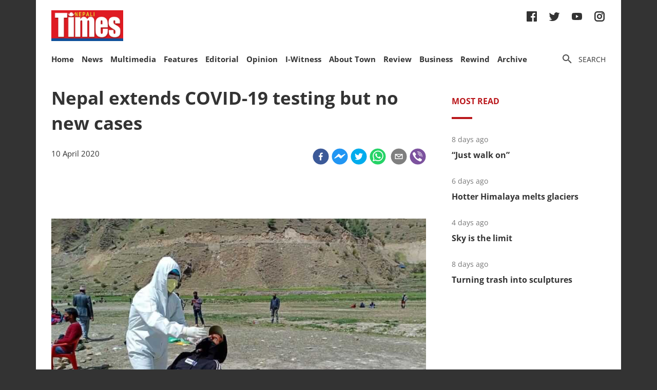

--- FILE ---
content_type: text/html; charset=utf-8
request_url: https://nepalitimes.com/latest/nepal-extends-covid-19-testing-but-no-new-cases
body_size: 29328
content:
<!DOCTYPE html><html><head><meta charSet="utf-8"/><meta name="viewport" content="initial-scale=1.0, width=device-width"/><title>Nepal extends COVID-19 testing but no new cases | Nepali Times</title><meta name="description" content=""/><meta property="og:title" content="Nepal extends COVID-19 testing but no new cases"/><meta property="og:type" content="article"/><meta property="og:url" content="https://nepalitimes.com/news/nepal-extends-covid-19-testing-but-no-new-cases"/><meta property="og:description" content=""/><meta property="article:published_time" content="2020-04-10 13:38:15"/><meta property="og:locale" content="en"/><meta property="article:section" content="News"/><meta name="author" content="Nepali Times"/><meta itemProp="name" content="Nepal extends COVID-19 testing but no new cases"/><meta name="twitter:widgets:theme" content="light"/><meta name="twitter:widgets:link-color" content="#98b96a"/><meta name="twitter:widgets:border-color" content="#98b96a"/><meta name="twitter:card" content="summary_large_image"/><meta name="twitter:site" content="@sourcefabric"/><meta name="twitter:creator" content="@sourcefabric"/><meta name="twitter:title" content="Nepal extends COVID-19 testing but no new cases"/><meta name="twitter:description" content=""/><meta property="og:image" content="https://publisher-publish.s3.eu-central-1.amazonaws.com/pb-nepalitimes/swp/asv65r/media/20221109121112_636b8b0b9c7e80680e06b278jpeg.jpg"/><meta property="og:image:height" content="641"/><meta property="og:image:width" content="854"/><meta name="twitter:image" content="https://publisher-publish.s3.eu-central-1.amazonaws.com/pb-nepalitimes/swp/asv65r/media/20221109121112_636b8b0b9c7e80680e06b278jpeg.jpg"/><meta name="next-head-count" content="25"/><meta charSet="utf-8"/><meta http-equiv="Content-Type" content="text/html; charset=UTF-8"/><meta http-equiv="X-UA-Compatible" content="IE=edge,chrome=1"/><link rel="manifest" href="/manifest.json"/><meta name="mobile-web-app-capable" content="yes"/><meta name="apple-mobile-web-app-capable" content="yes"/><meta name="application-name" content="Nepali Times"/><meta name="apple-mobile-web-app-title" content="Nepali Times"/><meta name="google-site-verification" content="q7OhauCeH5kNFBR_QS-uh-LkrIJqyyAnAORu9opsz7I"/><meta name="msapplication-starturl" content="/"/><meta name="theme-color" content="#000000"/><link rel="icon" href="/favicon.ico"/><link rel="apple-touch-icon" sizes="180x180" href="/apple-icon-180x180.png"/><meta name="robots" content="index,follow"/><script src="https://cdn.onesignal.com/sdks/OneSignalSDK.js" async=""></script><script>window.OneSignal = window.OneSignal || []; OneSignal.push(function() { OneSignal.init({ appId: "b8c99dc7-d940-4489-b443-6e67be7bdf5c", safari_web_id: "web.onesignal.auto.1f7edc6b-077e-4a04-b244-6d0a0c671761",
     allowLocalhostAsSecureOrigin: true,
      notifyButton: {
        enable: true,
      }, }); });</script><script src="https://securepubads.g.doubleclick.net/tag/js/gpt.js" async=""></script><script>window.googletag = window.googletag || {}; window.googletag.cmd = window.googletag.cmd || [];</script><script id="google-analytics" strategy="afterInteractive">
                      (function(w,d,s,l,i){w[l]=w[l]||[];w[l].push({'gtm.start':
                      new Date().getTime(),event:'gtm.js'});var f=d.getElementsByTagName(s)[0],
                      j=d.createElement(s),dl=l!='dataLayer'?'&l='+l:'';j.async=true;j.src=
                      'https://www.googletagmanager.com/gtm.js?id='+i+dl;f.parentNode.insertBefore(j,f);
                      })(window,document,'script','dataLayer','GTM-PZXFTRW');
                    </script><script id="google-analytics" strategy="afterInteractive">
                      window.addEventListener('beforeinstallprompt', function() {dataLayer.push({event: 'pwaInstalled',});
                      window.addEventListener('nepalitimesAndroidAInstalled', function() {dataLayer.push({event: 'nepalitimesAndroidAInstalled',});
                    </script><link rel="amphtml" href="/latest/nepal-extends-covid-19-testing-but-no-new-cases?amp=1"/><link rel="preload" href="/_next/static/css/7b35c9412c8fd880.css" as="style"/><link rel="stylesheet" href="/_next/static/css/7b35c9412c8fd880.css" data-n-g=""/><link rel="preload" href="/_next/static/css/34530086db7724ba.css" as="style"/><link rel="stylesheet" href="/_next/static/css/34530086db7724ba.css" data-n-p=""/><noscript data-n-css=""></noscript><script defer="" nomodule="" src="/_next/static/chunks/polyfills-c67a75d1b6f99dc8.js"></script><script src="/_next/static/chunks/webpack-7d8ca486d315fa14.js" defer=""></script><script src="/_next/static/chunks/framework-5f4595e5518b5600.js" defer=""></script><script src="/_next/static/chunks/main-5c3618da0f296ad0.js" defer=""></script><script src="/_next/static/chunks/pages/_app-745b17d12e9a27df.js" defer=""></script><script src="/_next/static/chunks/05d954cf-53d6f5e5ab913232.js" defer=""></script><script src="/_next/static/chunks/53-bde5ed6d2fae8200.js" defer=""></script><script src="/_next/static/chunks/282-98db8b41ed0dc704.js" defer=""></script><script src="/_next/static/chunks/669-4fcdc9d706c1aa2a.js" defer=""></script><script src="/_next/static/chunks/986-c809480f32506c6d.js" defer=""></script><script src="/_next/static/chunks/239-6fdf0d9b7534b3e0.js" defer=""></script><script src="/_next/static/chunks/751-50beec46ce15c788.js" defer=""></script><script src="/_next/static/chunks/267-ea9bdc587b2bccdf.js" defer=""></script><script src="/_next/static/chunks/576-746f0533f713aa4c.js" defer=""></script><script src="/_next/static/chunks/626-99427b03271a8fea.js" defer=""></script><script src="/_next/static/chunks/pages/%5B...slug%5D-91eb236aa9b20b8b.js" defer=""></script><script src="/_next/static/UtoQxfmedoVyJIw5wV4T7/_buildManifest.js" defer=""></script><script src="/_next/static/UtoQxfmedoVyJIw5wV4T7/_ssgManifest.js" defer=""></script><style data-styled="" data-styled-version="5.3.11"></style><style id="jss-server-side"></style></head><body><div id="fb-root"></div><div id="__next" data-reactroot=""><div class="container"><div class="Toastify"></div><div><header class="head"><div class="head__top"></div><div class="head__middle"><span><a class="head__logo"><img src="/img/logo.png" width="164" alt=""/></a></span><div class="head__social"><ul class="links links--icon"><li><a href="https://www.facebook.com/nepalitimes" target="_BLANK"><img src="/img/social-fb.svg" alt=""/></a></li><li><a href="https://twitter.com/NepaliTimes" target="_BLANK"><img src="/img/social-tw.svg" alt=""/></a></li><li><a href="https://www.youtube.com/c/NepaliTimesVideo" target="_BLANK"><img src="/img/social-yt.svg" alt=""/></a></li><li><a href="https://www.instagram.com/nepalitimes/" target="_BLANK"><img src="/img/social-ig.svg" alt=""/></a></li></ul></div></div><div class="head__bottom"><div class="onScrollNavbar"><div class="navContainerWrap"><div class="navContainer"><div class="navContent"><nav class="nav"><a class="onScrollNavbar__logo" href="/"><img src="/img/logo-small.svg" width="40" alt=""/></a><ul><li><a class="" href="/">Home</a></li><li><a class="" href="/news">News</a></li><li><a class="" href="/multimedia">Multimedia</a></li><li><a class="" href="/here-now">Features</a></li><li><a class="" href="/editorial">Editorial</a></li><li><a class="" href="/opinion">Opinion</a></li><li><a class="" href="/iwitness">I-Witness</a></li><li><a class="" href="/about-town">About Town</a></li><li><a class="" href="/review">Review</a></li><li><a class="" href="/business">Business</a></li><li><a class="" href="/Rewind">Rewind</a></li><li><a class="" href="https://archive.nepalitimes.com/issue_archive/list/2018">Archive</a></li></ul></nav></div></div></div></div><div class="navContainerWrap"><div class="navContainer"><div class="navContent"><nav class="nav"><span class="nav__ham"></span><ul data-cy="navigation" class="nav__head  "><li><a class="" href="/">Home</a></li><li><a class="" href="/news">News</a></li><li><a class="" href="/multimedia">Multimedia</a></li><li><a class="" href="/here-now">Features</a></li><li><a class="" href="/editorial">Editorial</a></li><li><a class="" href="/opinion">Opinion</a></li><li><a class="" href="/iwitness">I-Witness</a></li><li><a class="" href="/about-town">About Town</a></li><li><a class="" href="/review">Review</a></li><li><a class="" href="/business">Business</a></li><li><a class="" href="/Rewind">Rewind</a></li><li><a class="" href="https://archive.nepalitimes.com/issue_archive/list/2018">Archive</a></li></ul></nav></div></div></div><nav><ul class="links links--icon"><li><a style="cursor:pointer"><img src="/img/icon-search.svg" alt=""/><span>Search</span></a></li></ul></nav></div></header></div><main class="main"><div style="opacity:0"><div class="ad marginBottom20 ad--center"><div id="div-gpt-ad-1624360268531-0"></div></div><div class="mainCols article"><div class="main--left"><div style="position:fixed;top:0;left:0;right:0;height:4px;z-index:999"><div style="height:4px;background:#f45555;width:0%"></div></div><article class="article__full"><h1 class="article__headline">Nepal extends COVID-19 testing but no new cases</h1><p class="article__lead"></p><div class="article__info"><div class="article__meta"><time class="article__time" dateTime="2020-04-10 13:38:15">10 April 2020</time></div><div class="article__social"><div class="article__social__item"><button aria-label="facebook" class="react-share__ShareButton article__social__item__share-btn" style="background-color:transparent;border:none;padding:0;font:inherit;color:inherit;cursor:pointer"><svg viewBox="0 0 64 64" width="32" height="32"><circle cx="32" cy="32" r="31" fill="#3b5998"></circle><path d="M34.1,47V33.3h4.6l0.7-5.3h-5.3v-3.4c0-1.5,0.4-2.6,2.6-2.6l2.8,0v-4.8c-0.5-0.1-2.2-0.2-4.1-0.2 c-4.1,0-6.9,2.5-6.9,7V28H24v5.3h4.6V47H34.1z" fill="white"></path></svg></button><div><span class="react-share__ShareCount article__social__item__share-count" url="https://nepalitimes.com/news/nepal-extends-covid-19-testing-but-no-new-cases">0</span></div></div><div class="article__social__item"><button aria-label="facebookmessenger" class="react-share__ShareButton article__social__item__share-btn" style="background-color:transparent;border:none;padding:0;font:inherit;color:inherit;cursor:pointer"><svg viewBox="0 0 64 64" width="32" height="32"><circle cx="32" cy="32" r="31" fill="#2196F3"></circle><path d="M 53.066406 21.871094 C 52.667969 21.339844 51.941406 21.179688 51.359375 21.496094 L 37.492188 29.058594 L 28.867188 21.660156 C 28.339844 21.207031 27.550781 21.238281 27.054688 21.730469 L 11.058594 37.726562 C 10.539062 38.25 10.542969 39.09375 11.0625 39.613281 C 11.480469 40.027344 12.121094 40.121094 12.640625 39.839844 L 26.503906 32.28125 L 35.136719 39.679688 C 35.667969 40.132812 36.457031 40.101562 36.949219 39.609375 L 52.949219 23.613281 C 53.414062 23.140625 53.464844 22.398438 53.066406 21.871094 Z M 53.066406 21.871094" fill="white"></path></svg></button></div><div class="article__social__item"><button aria-label="twitter" class="react-share__ShareButton article__social__item__share-btn" style="background-color:transparent;border:none;padding:0;font:inherit;color:inherit;cursor:pointer"><svg viewBox="0 0 64 64" width="32" height="32"><circle cx="32" cy="32" r="31" fill="#00aced"></circle><path d="M48,22.1c-1.2,0.5-2.4,0.9-3.8,1c1.4-0.8,2.4-2.1,2.9-3.6c-1.3,0.8-2.7,1.3-4.2,1.6 C41.7,19.8,40,19,38.2,19c-3.6,0-6.6,2.9-6.6,6.6c0,0.5,0.1,1,0.2,1.5c-5.5-0.3-10.3-2.9-13.5-6.9c-0.6,1-0.9,2.1-0.9,3.3 c0,2.3,1.2,4.3,2.9,5.5c-1.1,0-2.1-0.3-3-0.8c0,0,0,0.1,0,0.1c0,3.2,2.3,5.8,5.3,6.4c-0.6,0.1-1.1,0.2-1.7,0.2c-0.4,0-0.8,0-1.2-0.1 c0.8,2.6,3.3,4.5,6.1,4.6c-2.2,1.8-5.1,2.8-8.2,2.8c-0.5,0-1.1,0-1.6-0.1c2.9,1.9,6.4,2.9,10.1,2.9c12.1,0,18.7-10,18.7-18.7 c0-0.3,0-0.6,0-0.8C46,24.5,47.1,23.4,48,22.1z" fill="white"></path></svg></button></div><div class="article__social__item"><button aria-label="whatsapp" class="react-share__ShareButton article__social__item__share-btn" style="background-color:transparent;border:none;padding:0;font:inherit;color:inherit;cursor:pointer"><svg viewBox="0 0 64 64" width="32" height="32"><circle cx="32" cy="32" r="31" fill="#25D366"></circle><path d="m42.32286,33.93287c-0.5178,-0.2589 -3.04726,-1.49644 -3.52105,-1.66732c-0.4712,-0.17346 -0.81554,-0.2589 -1.15987,0.2589c-0.34175,0.51004 -1.33075,1.66474 -1.63108,2.00648c-0.30032,0.33658 -0.60064,0.36247 -1.11327,0.12945c-0.5178,-0.2589 -2.17994,-0.80259 -4.14759,-2.56312c-1.53269,-1.37217 -2.56312,-3.05503 -2.86603,-3.57283c-0.30033,-0.5178 -0.03366,-0.80259 0.22524,-1.06149c0.23301,-0.23301 0.5178,-0.59547 0.7767,-0.90616c0.25372,-0.31068 0.33657,-0.5178 0.51262,-0.85437c0.17088,-0.36246 0.08544,-0.64725 -0.04402,-0.90615c-0.12945,-0.2589 -1.15987,-2.79613 -1.58964,-3.80584c-0.41424,-1.00971 -0.84142,-0.88027 -1.15987,-0.88027c-0.29773,-0.02588 -0.64208,-0.02588 -0.98382,-0.02588c-0.34693,0 -0.90616,0.12945 -1.37736,0.62136c-0.4712,0.5178 -1.80194,1.76053 -1.80194,4.27186c0,2.51134 1.84596,4.945 2.10227,5.30747c0.2589,0.33657 3.63497,5.51458 8.80262,7.74113c1.23237,0.5178 2.1903,0.82848 2.94111,1.08738c1.23237,0.38836 2.35599,0.33657 3.24402,0.20712c0.99159,-0.15534 3.04985,-1.24272 3.47963,-2.45956c0.44013,-1.21683 0.44013,-2.22654 0.31068,-2.45955c-0.12945,-0.23301 -0.46601,-0.36247 -0.98382,-0.59548m-9.40068,12.84407l-0.02589,0c-3.05503,0 -6.08417,-0.82849 -8.72495,-2.38189l-0.62136,-0.37023l-6.47252,1.68286l1.73463,-6.29129l-0.41424,-0.64725c-1.70875,-2.71846 -2.6149,-5.85116 -2.6149,-9.07706c0,-9.39809 7.68934,-17.06155 17.15993,-17.06155c4.58253,0 8.88029,1.78642 12.11655,5.02268c3.23625,3.21036 5.02267,7.50812 5.02267,12.06476c-0.0078,9.3981 -7.69712,17.06155 -17.14699,17.06155m14.58906,-31.58846c-3.93529,-3.80584 -9.1133,-5.95471 -14.62789,-5.95471c-11.36055,0 -20.60848,9.2065 -20.61625,20.52564c0,3.61684 0.94757,7.14565 2.75211,10.26282l-2.92557,10.63564l10.93337,-2.85309c3.0136,1.63108 6.4052,2.4958 9.85634,2.49839l0.01037,0c11.36574,0 20.61884,-9.2091 20.62403,-20.53082c0,-5.48093 -2.14111,-10.64081 -6.03239,-14.51915" fill="white"></path></svg></button><div class="article__social__item__share-count"> </div></div><div class="article__social__item"><button aria-label="email" class="react-share__ShareButton article__social__item__share-btn" style="background-color:transparent;border:none;padding:0;font:inherit;color:inherit;cursor:pointer"><svg viewBox="0 0 64 64" width="32" height="32"><circle cx="32" cy="32" r="31" fill="#7f7f7f"></circle><path d="M17,22v20h30V22H17z M41.1,25L32,32.1L22.9,25H41.1z M20,39V26.6l12,9.3l12-9.3V39H20z" fill="white"></path></svg></button></div><div class="article__social__item"><button aria-label="viber" class="react-share__ShareButton article__social__item__share-btn" style="background-color:transparent;border:none;padding:0;font:inherit;color:inherit;cursor:pointer"><svg viewBox="0 0 64 64" width="32" height="32"><circle cx="32" cy="32" r="31" fill="#7C529E"></circle><path d="m31.0,12.3c9.0,0.2 16.4,6.2 18.0,15.2c0.2,1.5 0.3,3.0 0.4,4.6a1.0,1.0 0 0 1 -0.8,1.2l-0.1,0a1.1,1.1 0 0 1 -1.0,-1.2l0,0c-0.0,-1.2 -0.1,-2.5 -0.3,-3.8a16.1,16.1 0 0 0 -13.0,-13.5c-1.0,-0.1 -2.0,-0.2 -3.0,-0.3c-0.6,-0.0 -1.4,-0.1 -1.6,-0.8a1.1,1.1 0 0 1 0.9,-1.2l0.6,0l0.0,-0.0zm10.6,39.2a19.9,19.9 0 0 1 -2.1,-0.6c-6.9,-2.9 -13.2,-6.6 -18.3,-12.2a47.5,47.5 0 0 1 -7.0,-10.7c-0.8,-1.8 -1.6,-3.7 -2.4,-5.6c-0.6,-1.7 0.3,-3.4 1.4,-4.7a11.3,11.3 0 0 1 3.7,-2.8a2.4,2.4 0 0 1 3.0,0.7a39.0,39.0 0 0 1 4.7,6.5a3.1,3.1 0 0 1 -0.8,4.2c-0.3,0.2 -0.6,0.5 -1.0,0.8a3.3,3.3 0 0 0 -0.7,0.7a2.1,2.1 0 0 0 -0.1,1.9c1.7,4.9 4.7,8.7 9.7,10.8a5.0,5.0 0 0 0 2.5,0.6c1.5,-0.1 2.0,-1.8 3.1,-2.7a2.9,2.9 0 0 1 3.5,-0.1c1.1,0.7 2.2,1.4 3.3,2.2a37.8,37.8 0 0 1 3.1,2.4a2.4,2.4 0 0 1 0.7,3.0a10.4,10.4 0 0 1 -4.4,4.8a10.8,10.8 0 0 1 -1.9,0.6c-0.7,-0.2 0.6,-0.2 0,0l0.0,0l0,-0.0zm3.1,-21.4a4.2,4.2 0 0 1 -0.0,0.6a1.0,1.0 0 0 1 -1.9,0.1a2.7,2.7 0 0 1 -0.1,-0.8a10.9,10.9 0 0 0 -1.4,-5.5a10.2,10.2 0 0 0 -4.2,-4.0a12.3,12.3 0 0 0 -3.4,-1.0c-0.5,-0.0 -1.0,-0.1 -1.5,-0.2a0.9,0.9 0 0 1 -0.9,-1.0l0,-0.1a0.9,0.9 0 0 1 0.9,-0.9l0.1,0a14.1,14.1 0 0 1 5.9,1.5a11.9,11.9 0 0 1 6.5,9.3c0,0.1 0.0,0.3 0.0,0.5c0,0.4 0.0,0.9 0.0,1.5l0,0l0.0,0.0zm-5.6,-0.2a1.1,1.1 0 0 1 -1.2,-0.9l0,-0.1a11.3,11.3 0 0 0 -0.2,-1.4a4.0,4.0 0 0 0 -1.5,-2.3a3.9,3.9 0 0 0 -1.2,-0.5c-0.5,-0.1 -1.1,-0.1 -1.6,-0.2a1.0,1.0 0 0 1 -0.8,-1.1l0,0l0,0a1.0,1.0 0 0 1 1.1,-0.8c3.4,0.2 6.0,2.0 6.3,6.2a2.8,2.8 0 0 1 0,0.8a0.8,0.8 0 0 1 -0.8,0.7l0,0l0.0,-0.0z" fill="white"></path></svg></button></div></div></div><div class="ad marginTop20 marginBottom20 ad--center"><div id="div-gpt-ad-1688114862976-0"></div></div><div class="adsGroup adsGroup--spaceBetween"><div class="ad marginBottom20"><div id="div-gpt-ad-1624361432555-0"></div></div><div class="ad marginBottom20"><div id="div-gpt-ad-1624362147933-0"></div></div><div class="ad marginBottom20"><div id="div-gpt-ad-1624362341555-0"></div></div><div class="ad marginBottom20"><div id="div-gpt-ad-1624362521295-0"></div></div></div><div class="article__text" data-cy="articleBody"><p></p><figure><img src="https://superdesk-pro-c.s3.amazonaws.com/sd-nepalitimes/20221109121112/636b8b0b9c7e80680e06b278jpeg.jpg" alt="" width="854" height="641"><figcaption>A doctor in Hima Village Council in Jamla collects swab of a patient on Tuesday. Photo: DHIRAJ GURUNG</figcaption></figure><p></p><p>After being in&nbsp;<a href="https://www.nepalitimes.com/banner/unto-the-third-week-of-nepal-lockdown/" target="_blank" rel="noopener">lockdown now for nearly three weeks</a>, Nepal has started testing vulnerable groups in high-risk areas, but so far there have been no new COVID-19 positive cases. The numbers still stand at nine cases, one recovered and no fatalities.</p><p>The government is focussing its tests on&nbsp;<a href="https://www.nepalitimes.com/here-now/returnees-may-be-taking-coronavirus-to-rural-nepal/" target="_blank" rel="noopener">western Nepal</a>&nbsp;and tarai districts where there have been returning migrant workers from India. Although the border is&nbsp;<a href="https://www.nepalitimes.com/latest/nepal-and-india-stop-nationals-in-each-others-countries/" target="_blank" rel="noopener">supposed to be closed</a>&nbsp;it is still possible for people to slip through.</p><p>So far 3,524 tests have been conducted all over the country. 630 new tests (samples mostly from Kathmandu Valley) conducted in the last 24 hours did not show any positive case. Of the rapid diagnostic results conducted in Kailali, Kanchanpur, Kavilvastu and Baglung districts this week, 516 have come out negative.</p><p>However, over 800 samples collected from&nbsp;<a href="https://www.nepalitimes.com/latest/western-nepal-potential-covid-19-outbreak/" target="_blank" rel="noopener">western Nepal</a>&nbsp;have yet to be tested at the National Public Health Laboratory in Kathmandu and public health experts are expecting the number of positive cases to climb over the weekend.</p><p>At least 120,000 Nepali workers have returned from India without screening before both countries went into lockdown, and people from western region make up the highest number of returnees.</p><p>“We have to assume there are more cases out there, especially in hotspots along the Indian border, and even in remote areas where migrants have moved back. Local communities and ward committees there are strictly monitoring residents for symptoms,” says Sameer Dixit, researcher at the Centre for Molecular Dynamics in Kathmandu.</p><p><a href="https://www.nepalitimes.com/latest/western-nepal-potential-covid-19-outbreak/" target="_blank" rel="noopener"><b>Western Nepal potential COVID-19 outbreak</b></a></p><p>In Jumla, medical officers are on standby for a rise in the number of positive cases, as local officials move house-to-house to check if any new arrival has a fever. Families in quarantine and deemed to be at higher risk have been tested even if they do not show symptoms.</p><p>“Many of those tested had recently come back from the most affected parts in India and we already have a case of local transmission in the country, so there may be some positives there,” said Dhiraj Gurung of Karnali Academy of Health Sciences (KAHS).</p><p></p><figure><!--EMBED START Image {id: "embedded0"}--><img src="https://superdesk-pro-c.s3.amazonaws.com/sd-nepalitimes/20221109121112/636b8b0e9c7e80680e06b279jpeg.jpg" alt="" width="3088" height="2056"><!--EMBED END Image {id: "embedded0"}--><figcaption>A Nepal Army helicopter at Bayalpata Hospital in Achham district in western Nepal on Tuesday from where it collected 51 swab samples for COVID-19 tests. Photo: BIKASH GAUCHAN</figcaption></figure><p></p><p>Over 1,300 samples have been collected over the last two days from from Jumla, Achham, Baitadi and Dadeldhura districts in western Nepal. Some 324 oral and nasopharyngeal swab samples from three different locations in Jumla were collected on 7 April: 150 at Chandanath airport, 124 from Hima Village Council and 50 from Kanaka Sundari in Sinja.</p><p>Another 232 samples were collected from Achham district, 199 from Dadeldhura and 425 from Baitadi. Recent returnees from India, their immediate family members and those in quarantine were prioritised for the rapid diagnostic tests. Samples were flown in Nepal Army helicopters to Nepalganj, from where collected samples are taken every evening by military plane to Kathmandu for testing.</p><p><b><a style="font-size: 15px; letter-spacing: 0.01em;" href="https://www.nepalitimes.com/here-now/returnees-may-be-taking-coronavirus-to-rural-nepal/" target="_blank" rel="noopener">Returnees maybe taking coronavirus to rural Nepal</a>, Mukesh Pokhrel and Sonia Awale</b></p><p>Initially, hospitals in western Nepal had collected only a handful of samples because there were not enough Viral Transport Medium (an equipment to transport the samples to the lab). Mass testing is now being carried out with 11 laboratories across the Nepal set up for Polymerase Chain Reaction (PCR).</p><p>The PCR amplifies tiny bits of genetic material in the sample, enabling the detection of the virus. But there has been significant number of false positive and negative test results since the outbreak.</p><p>Rapid diagnostic test kits have been controversial because of their reported unreliability in Europe, but health experts here say they have 86%, and those testing positive will be tested again with PCR.&nbsp;<a href="https://www.nepalitimes.com/latest/nepal-to-test-covid-19-test-kits-from-china/" target="_blank" rel="noopener">The Chinese kits</a>&nbsp;are being used in Kailali, Kanchanpur, Baglung, Myagdi and Parbat districts for people in quarantine. The government has some 75,000 rapid test kits, and has dispatched 5,000 to each each of the seven provinces.</p><p>In Jumla, KAHS has over 47 staff and 100 nurses on call and 10 adult ICU beds have been added in anticipation of new cases. In Achham, the district hospital has been designated as a COVID-19 only hospital. Province 5 is trying to procure 20 ventilators. But despite preparedness, hospital staff say the region’s rudimentary healthcare system will be overwhelmed if there is a COVID-19 outbreak. The Health Ministry is therefore mobilising medical students on scholarship programs and retired medics to assist to fight COVID-19.</p><p>“We do not know the exact number of people who have returned from India and even less about how many of them have symptoms, and where they are. We have to continue to work in prevention and control as well as increase mass testing,” explains Bikash Gauchan of Bayalpata Hospital in Achham which has set up a fever clinic and a separate ward.</p><p>Four months into the pandemic, Nepal has been largely spared with only handful cases and only one community transmission. Public health experts are puzzled by this, and say possible theories like&nbsp;<a href="https://www.nepalitimes.com/latest/western-nepal-potential-covid-19-outbreak/" target="_blank" rel="noopener">BCG vaccine immunity</a>&nbsp;warrant further investigation.</p><p><b><a style="font-size: 15px; letter-spacing: 0.01em;" href="https://www.nepalitimes.com/latest/could-an-anti-tb-vaccine-be-protecting-nepalis/" target="_blank" rel="noopener">Could an anti-Tb vaccine be protecting Nepalis?</a>, Prabhas Pokharel</b></p><p>The main worry is the continued spread in India where there were 30 new COVID-19 deaths in the past 24 hours, taking the total to 199. The case load in India have been rising at 567 per day.</p><p>“There are sure to be more imported cases. But where are they? There is no severity, and only one community transmitted case. So something is going on,” says Sameer Dixit.</p><p>Dhiraj Gurung who was involved in the Jumla testing said a larger than expected number turned up for the test, which may mean there are hidden cases. “But when we asked people to come for quarantine, very few showed up. This could mean there are individuals with mild symptoms, but there are not coming forward for fear of being ostracised.”</p><p>The government has extended the nationwide lockdown till 15 April because it does not want families to gather for Nepal’s New Year Day on Monday. Experts say partial lockdowns will continue in areas at higher risk, and international flights may have to be suspended for another two weeks after 30 April.</p><p>Says Sher Bahadur Pun at the country’s infectious disease centre in Kathmandu: “We are already in the second stage of COVID-19 transmission and the next stage will be serious. We cannot be complacent, and our only chance of containing it is to stop hidden cases from infecting others with an even stricter lockdown.”</p></p></div><div class="ad marginBottom30 ad--center"><div id="div-gpt-ad-1624362939339-0"></div></div><div class="tags"><h4 class="tags__hdl">Tags</h4><ul class="tag__items"><li class="tag__item"><a href="/tag/nepal">Nepal</a></li><li class="tag__item"><a href="/tag/achham">Achham</a></li><li class="tag__item"><a href="/tag/india">India</a></li><li class="tag__item"><a href="/tag/hospitals">hospitals</a></li><li class="tag__item"><a href="/tag/jumla">jumla</a></li><li class="tag__item"><a href="/tag/kanchanpur">kanchanpur</a></li><li class="tag__item"><a href="/tag/western-nepal">western Nepal</a></li><li class="tag__item"><a href="/tag/kailali">Kailali</a></li><li class="tag__item"><a href="/tag/test-kits">test kits</a></li><li class="tag__item"><a href="/tag/covid-19-tests">COVID-19 tests</a></li><li class="tag__item"><a href="/tag/bcg-vaccine">BCG vaccine</a></li><li class="tag__item"><a href="/tag/coronavirus-test-kits">coronavirus test kits</a></li><li class="tag__item"><a href="/tag/coronavirus-tests">Coronavirus tests</a></li><li class="tag__item"><a href="/tag/local-transmission">local transmission</a></li><li class="tag__item"><a href="/tag/mass-testing">mass testing</a></li><li class="tag__item"><a href="/tag/pcr">PCR</a></li><li class="tag__item"><a href="/tag/rapid-diagnostic-test-kits">rapid diagnostic test kits</a></li><li class="tag__item"><a href="/tag/rapid-diagnostic-tests">rapid diagnostic tests</a></li></ul></div><div class="adsGroup adsGroup--spaceBetween"><div class="ad marginBottom20"><div id="div-gpt-ad-1624365045988-0"></div></div><div class="ad marginBottom20"><div id="div-gpt-ad-1624368302063-0"></div></div><div class="ad marginBottom20"><div id="div-gpt-ad-1624368505561-0"></div></div><div class="ad marginBottom20"><div id="div-gpt-ad-1624369000323-0"></div></div></div></article><div class="adsGroup"><div class="ad marginBottom20"><div id="div-gpt-ad-1624370674186-0"></div></div><div class="ad marginBottom20"><div id="div-gpt-ad-1624371848224-0"></div></div></div><span></span></div><div class="main--right"><div class="ad marginBottom20"><div id="div-gpt-ad-1623678396750-0"></div></div><div class="tabs marginBottom90"><ul class="tabs__nav"><li>Most read</li></ul><div class="tabs__content"><article class="briefList"><span class="briefList__kicker">8 days ago</span><h3 class="briefList__hdl"><a href="/review/just-walk-on">“Just walk on”</a></h3></article><article class="briefList"><span class="briefList__kicker">6 days ago</span><h3 class="briefList__hdl"><a href="/multimedia/hotter-himalaya-melts-glaciers">Hotter Himalaya melts glaciers</a></h3></article><article class="briefList"><span class="briefList__kicker">4 days ago</span><h3 class="briefList__hdl"><a href="/here-now/sky-is-the-limit">Sky is the limit</a></h3></article><article class="briefList"><span class="briefList__kicker">7 days ago</span><h3 class="briefList__hdl"><a href="/review/turning-trash-into-sculptures">Turning trash into sculptures</a></h3></article></div></div><div class="ad marginBottom20"><div id="div-gpt-ad-1645613830928-0"></div></div><div class="ad marginBottom20"><div id="div-gpt-ad-1645614651865-0"></div></div><div class="ad marginBottom20"><div id="div-gpt-ad-1645615205397-0"></div></div></div></div></div></main><footer class="footer"><div class="footer__wrap"><a href="#" class="footer__logo"><img src="/img/logo.png" alt=""/></a><div class="footer__social"><ul class="links links--icon"><li><a href="https://www.facebook.com/nepalitimes" target="_BLANK"><img src="/img/social-fb-white.svg" alt=""/></a></li><li><a href="https://twitter.com/NepaliTimes" target="_BLANK"><img src="/img/social-tw-white.svg" alt=""/></a></li><li><a href="https://www.youtube.com/c/NepaliTimesVideo" target="_BLANK"><img src="/img/social-yt-white.svg" alt=""/></a></li><li><a href="https://www.instagram.com/nepalitimes/" target="_BLANK"><img src="/img/social-ig-white.svg" alt=""/></a></li></ul></div><p>© <!-- -->2026<!-- --> Nepali Times <br/><span>All rights reserved</span></p></div><div class="footer__nav"><div class="navContainerWrap"><div class="navContainer"><div class="navContent"><nav class="nav"><span class="nav__ham"></span><ul data-cy="navigation" class="nav__head  "><li><a class="" href="https://himalmedia.com/">Himalmedia</a></li><li><a class="" href="/about">About us</a></li><li><a class="" href="/privacy">Privacy Policy</a></li><li><a class="" href="/terms">Terms of Use</a></li><li><a class="" href="/reach">Contact</a></li></ul></nav></div></div></div></div></footer></div></div><noscript><iframe src="https://www.googletagmanager.com/ns.html?id=GTM-PZXFTRW" height="0" width="0" title="googleTagManagerNoScript" style="display:none;visibility:hidden"></iframe></noscript><script id="__NEXT_DATA__" type="application/json">{"props":{"pageProps":{"dehydratedState":{"mutations":[],"queries":[{"state":{"data":{"id":2395,"body":"\u003cp\u003e\u003c/p\u003e\u003cfigure\u003e\u003cimg src=\"https://superdesk-pro-c.s3.amazonaws.com/sd-nepalitimes/20221109121112/636b8b0b9c7e80680e06b278jpeg.jpg\" alt=\"\" width=\"854\" height=\"641\"\u003e\u003cfigcaption\u003eA doctor in Hima Village Council in Jamla collects swab of a patient on Tuesday. Photo: DHIRAJ GURUNG\u003c/figcaption\u003e\u003c/figure\u003e\u003cp\u003e\u003c/p\u003e\u003cp\u003eAfter being in\u0026nbsp;\u003ca href=\"https://www.nepalitimes.com/banner/unto-the-third-week-of-nepal-lockdown/\" target=\"_blank\" rel=\"noopener\"\u003elockdown now for nearly three weeks\u003c/a\u003e, Nepal has started testing vulnerable groups in high-risk areas, but so far there have been no new COVID-19 positive cases. The numbers still stand at nine cases, one recovered and no fatalities.\u003c/p\u003e\u003cp\u003eThe government is focussing its tests on\u0026nbsp;\u003ca href=\"https://www.nepalitimes.com/here-now/returnees-may-be-taking-coronavirus-to-rural-nepal/\" target=\"_blank\" rel=\"noopener\"\u003ewestern Nepal\u003c/a\u003e\u0026nbsp;and tarai districts where there have been returning migrant workers from India. Although the border is\u0026nbsp;\u003ca href=\"https://www.nepalitimes.com/latest/nepal-and-india-stop-nationals-in-each-others-countries/\" target=\"_blank\" rel=\"noopener\"\u003esupposed to be closed\u003c/a\u003e\u0026nbsp;it is still possible for people to slip through.\u003c/p\u003e\u003cp\u003eSo far 3,524 tests have been conducted all over the country. 630 new tests (samples mostly from Kathmandu Valley) conducted in the last 24 hours did not show any positive case. Of the rapid diagnostic results conducted in Kailali, Kanchanpur, Kavilvastu and Baglung districts this week, 516 have come out negative.\u003c/p\u003e\u003cp\u003eHowever, over 800 samples collected from\u0026nbsp;\u003ca href=\"https://www.nepalitimes.com/latest/western-nepal-potential-covid-19-outbreak/\" target=\"_blank\" rel=\"noopener\"\u003ewestern Nepal\u003c/a\u003e\u0026nbsp;have yet to be tested at the National Public Health Laboratory in Kathmandu and public health experts are expecting the number of positive cases to climb over the weekend.\u003c/p\u003e\u003cp\u003eAt least 120,000 Nepali workers have returned from India without screening before both countries went into lockdown, and people from western region make up the highest number of returnees.\u003c/p\u003e\u003cp\u003e“We have to assume there are more cases out there, especially in hotspots along the Indian border, and even in remote areas where migrants have moved back. Local communities and ward committees there are strictly monitoring residents for symptoms,” says Sameer Dixit, researcher at the Centre for Molecular Dynamics in Kathmandu.\u003c/p\u003e\u003cp\u003e\u003ca href=\"https://www.nepalitimes.com/latest/western-nepal-potential-covid-19-outbreak/\" target=\"_blank\" rel=\"noopener\"\u003e\u003cb\u003eWestern Nepal potential COVID-19 outbreak\u003c/b\u003e\u003c/a\u003e\u003c/p\u003e\u003cp\u003eIn Jumla, medical officers are on standby for a rise in the number of positive cases, as local officials move house-to-house to check if any new arrival has a fever. Families in quarantine and deemed to be at higher risk have been tested even if they do not show symptoms.\u003c/p\u003e\u003cp\u003e“Many of those tested had recently come back from the most affected parts in India and we already have a case of local transmission in the country, so there may be some positives there,” said Dhiraj Gurung of Karnali Academy of Health Sciences (KAHS).\u003c/p\u003e\u003cp\u003e\u003c/p\u003e\u003cfigure\u003e\u003c!--EMBED START Image {id: \"embedded0\"}--\u003e\u003cimg src=\"https://superdesk-pro-c.s3.amazonaws.com/sd-nepalitimes/20221109121112/636b8b0e9c7e80680e06b279jpeg.jpg\" alt=\"\" width=\"3088\" height=\"2056\"\u003e\u003c!--EMBED END Image {id: \"embedded0\"}--\u003e\u003cfigcaption\u003eA Nepal Army helicopter at Bayalpata Hospital in Achham district in western Nepal on Tuesday from where it collected 51 swab samples for COVID-19 tests. Photo: BIKASH GAUCHAN\u003c/figcaption\u003e\u003c/figure\u003e\u003cp\u003e\u003c/p\u003e\u003cp\u003eOver 1,300 samples have been collected over the last two days from from Jumla, Achham, Baitadi and Dadeldhura districts in western Nepal. Some 324 oral and nasopharyngeal swab samples from three different locations in Jumla were collected on 7 April: 150 at Chandanath airport, 124 from Hima Village Council and 50 from Kanaka Sundari in Sinja.\u003c/p\u003e\u003cp\u003eAnother 232 samples were collected from Achham district, 199 from Dadeldhura and 425 from Baitadi. Recent returnees from India, their immediate family members and those in quarantine were prioritised for the rapid diagnostic tests. Samples were flown in Nepal Army helicopters to Nepalganj, from where collected samples are taken every evening by military plane to Kathmandu for testing.\u003c/p\u003e\u003cp\u003e\u003cb\u003e\u003ca style=\"font-size: 15px; letter-spacing: 0.01em;\" href=\"https://www.nepalitimes.com/here-now/returnees-may-be-taking-coronavirus-to-rural-nepal/\" target=\"_blank\" rel=\"noopener\"\u003eReturnees maybe taking coronavirus to rural Nepal\u003c/a\u003e, Mukesh Pokhrel and Sonia Awale\u003c/b\u003e\u003c/p\u003e\u003cp\u003eInitially, hospitals in western Nepal had collected only a handful of samples because there were not enough Viral Transport Medium (an equipment to transport the samples to the lab). Mass testing is now being carried out with 11 laboratories across the Nepal set up for Polymerase Chain Reaction (PCR).\u003c/p\u003e\u003cp\u003eThe PCR amplifies tiny bits of genetic material in the sample, enabling the detection of the virus. But there has been significant number of false positive and negative test results since the outbreak.\u003c/p\u003e\u003cp\u003eRapid diagnostic test kits have been controversial because of their reported unreliability in Europe, but health experts here say they have 86%, and those testing positive will be tested again with PCR.\u0026nbsp;\u003ca href=\"https://www.nepalitimes.com/latest/nepal-to-test-covid-19-test-kits-from-china/\" target=\"_blank\" rel=\"noopener\"\u003eThe Chinese kits\u003c/a\u003e\u0026nbsp;are being used in Kailali, Kanchanpur, Baglung, Myagdi and Parbat districts for people in quarantine. The government has some 75,000 rapid test kits, and has dispatched 5,000 to each each of the seven provinces.\u003c/p\u003e\u003cp\u003eIn Jumla, KAHS has over 47 staff and 100 nurses on call and 10 adult ICU beds have been added in anticipation of new cases. In Achham, the district hospital has been designated as a COVID-19 only hospital. Province 5 is trying to procure 20 ventilators. But despite preparedness, hospital staff say the region’s rudimentary healthcare system will be overwhelmed if there is a COVID-19 outbreak. The Health Ministry is therefore mobilising medical students on scholarship programs and retired medics to assist to fight COVID-19.\u003c/p\u003e\u003cp\u003e“We do not know the exact number of people who have returned from India and even less about how many of them have symptoms, and where they are. We have to continue to work in prevention and control as well as increase mass testing,” explains Bikash Gauchan of Bayalpata Hospital in Achham which has set up a fever clinic and a separate ward.\u003c/p\u003e\u003cp\u003eFour months into the pandemic, Nepal has been largely spared with only handful cases and only one community transmission. Public health experts are puzzled by this, and say possible theories like\u0026nbsp;\u003ca href=\"https://www.nepalitimes.com/latest/western-nepal-potential-covid-19-outbreak/\" target=\"_blank\" rel=\"noopener\"\u003eBCG vaccine immunity\u003c/a\u003e\u0026nbsp;warrant further investigation.\u003c/p\u003e\u003cp\u003e\u003cb\u003e\u003ca style=\"font-size: 15px; letter-spacing: 0.01em;\" href=\"https://www.nepalitimes.com/latest/could-an-anti-tb-vaccine-be-protecting-nepalis/\" target=\"_blank\" rel=\"noopener\"\u003eCould an anti-Tb vaccine be protecting Nepalis?\u003c/a\u003e, Prabhas Pokharel\u003c/b\u003e\u003c/p\u003e\u003cp\u003eThe main worry is the continued spread in India where there were 30 new COVID-19 deaths in the past 24 hours, taking the total to 199. The case load in India have been rising at 567 per day.\u003c/p\u003e\u003cp\u003e“There are sure to be more imported cases. But where are they? There is no severity, and only one community transmitted case. So something is going on,” says Sameer Dixit.\u003c/p\u003e\u003cp\u003eDhiraj Gurung who was involved in the Jumla testing said a larger than expected number turned up for the test, which may mean there are hidden cases. “But when we asked people to come for quarantine, very few showed up. This could mean there are individuals with mild symptoms, but there are not coming forward for fear of being ostracised.”\u003c/p\u003e\u003cp\u003eThe government has extended the nationwide lockdown till 15 April because it does not want families to gather for Nepal’s New Year Day on Monday. Experts say partial lockdowns will continue in areas at higher risk, and international flights may have to be suspended for another two weeks after 30 April.\u003c/p\u003e\u003cp\u003eSays Sher Bahadur Pun at the country’s infectious disease centre in Kathmandu: “We are already in the second stage of COVID-19 transmission and the next stage will be serious. We cannot be complacent, and our only chance of containing it is to stop hidden cases from infecting others with an even stricter lockdown.”\u003c/p\u003e","comments_count":0,"lead":null,"paywall_secured":false,"published_at":"2020-04-10T13:38:15","updated_at":"2022-11-09T11:40:52","slug":"nepal-extends-covid-19-testing-but-no-new-cases","title":"Nepal extends COVID-19 testing but no new cases","locale":"en","swp_article_metadata":{"profile":"News","byline":null},"swp_route":{"id":8,"name":"News","staticprefix":"/news"},"swp_article_authors":[],"swp_article_extra":[{"embed":null,"field_name":"original_article_url","value":"https://www.nepalitimes.com/latest/nepal-extends-covid-19-testing-but-no-new-cases/"}],"swp_article_feature_media":{"description":" ","renditions":[{"name":"original","width":854,"height":641,"image":{"asset_id":"20221109121112_636b8b0b9c7e80680e06b278jpeg","file_extension":"jpg","variants":["webp"]}},{"name":"674x448","width":674,"height":448,"image":{"asset_id":"20221109121112_8516caa1dd95d3e703c117d0d95aed597d67f0f8c4bd9c93b3c6ad52e52ae19a","file_extension":"jpg","variants":["webp"]}},{"name":"610x380","width":610,"height":380,"image":{"asset_id":"20221109121112_dc494222d42e252f3a9e8b84a33cb8578eaf49949ff9cf87030c6c8818124234","file_extension":"jpg","variants":["webp"]}},{"name":"500x500","width":500,"height":500,"image":{"asset_id":"20221109121112_6005092d43813379c5cd313fcbdf2b0cd960c1d3fb3cba4862453cf72c1792ce","file_extension":"jpg","variants":["webp"]}},{"name":"400x266","width":400,"height":266,"image":{"asset_id":"20221109121112_0f2708226274185d30811d5a267612c786d817357fee45f5211eb2fac94b0fb6","file_extension":"jpg","variants":["webp"]}},{"name":"400x240","width":400,"height":240,"image":{"asset_id":"20221109121112_f30f820771de96f46b58b86cdc1739baa1c6932a39f422ef71eec5b9c06d4006","file_extension":"jpg","variants":["webp"]}},{"name":"400x203","width":400,"height":203,"image":{"asset_id":"20221109121112_5fdbd023ca2ff2b6e0cdf339db8cfe977565a66d26fdbb42d9fc5f9d45f04a3d","file_extension":"jpg","variants":["webp"]}},{"name":"301x200","width":301,"height":200,"image":{"asset_id":"20221109121112_ee10030a303bb96fd9d968dc3788f4f86de71257b93a26b10c2efafd58489969","file_extension":"jpg","variants":["webp"]}}]},"swp_slideshows":[],"swp_article_keywords":[{"swp_keyword":{"name":"Nepal","slug":"nepal"}},{"swp_keyword":{"name":"Achham","slug":"achham"}},{"swp_keyword":{"name":"India","slug":"india"}},{"swp_keyword":{"name":"hospitals","slug":"hospitals"}},{"swp_keyword":{"name":"jumla","slug":"jumla"}},{"swp_keyword":{"name":"kanchanpur","slug":"kanchanpur"}},{"swp_keyword":{"name":"western Nepal","slug":"western-nepal"}},{"swp_keyword":{"name":"Kailali","slug":"kailali"}},{"swp_keyword":{"name":"test kits","slug":"test-kits"}},{"swp_keyword":{"name":"COVID-19 tests","slug":"covid-19-tests"}},{"swp_keyword":{"name":"BCG vaccine","slug":"bcg-vaccine"}},{"swp_keyword":{"name":"coronavirus test kits","slug":"coronavirus-test-kits"}},{"swp_keyword":{"name":"Coronavirus tests","slug":"coronavirus-tests"}},{"swp_keyword":{"name":"local transmission","slug":"local-transmission"}},{"swp_keyword":{"name":"mass testing","slug":"mass-testing"}},{"swp_keyword":{"name":"PCR","slug":"pcr"}},{"swp_keyword":{"name":"rapid diagnostic test kits","slug":"rapid-diagnostic-test-kits"}},{"swp_keyword":{"name":"rapid diagnostic tests","slug":"rapid-diagnostic-tests"}}],"swp_article_related":[],"swp_article_seo_metadata":null,"related_articles":[],"ampBody":"\u003carticle\u003e\u003cfigure\u003e\u003camp-img width=\"854\" height=\"641\" layout=\"responsive\" src=\"https://superdesk-pro-c.s3.amazonaws.com/sd-nepalitimes/20221109121112/636b8b0b9c7e80680e06b278jpeg.jpg\"\u003e\u003c/amp-img\u003e\u003cfigcaption\u003eA doctor in Hima Village Council in Jamla collects swab of a patient on Tuesday. Photo: DHIRAJ GURUNG\u003c/figcaption\u003e\u003c/figure\u003e\u003cp\u003eAfter being in \u003ca href=\"https://www.nepalitimes.com/banner/unto-the-third-week-of-nepal-lockdown/\"\u003elockdown now for nearly three weeks\u003c/a\u003e, Nepal has started testing vulnerable groups in high-risk areas, but so far there have been no new COVID-19 positive cases. The numbers still stand at nine cases, one recovered and no fatalities.\u003c/p\u003e\u003cp\u003eThe government is focussing its tests on \u003ca href=\"https://www.nepalitimes.com/here-now/returnees-may-be-taking-coronavirus-to-rural-nepal/\"\u003ewestern Nepal\u003c/a\u003e and tarai districts where there have been returning migrant workers from India. Although the border is \u003ca href=\"https://www.nepalitimes.com/latest/nepal-and-india-stop-nationals-in-each-others-countries/\"\u003esupposed to be closed\u003c/a\u003e it is still possible for people to slip through.\u003c/p\u003e\u003cp\u003eSo far 3,524 tests have been conducted all over the country. 630 new tests (samples mostly from Kathmandu Valley) conducted in the last 24 hours did not show any positive case. Of the rapid diagnostic results conducted in Kailali, Kanchanpur, Kavilvastu and Baglung districts this week, 516 have come out negative.\u003c/p\u003e\u003cp\u003eHowever, over 800 samples collected from \u003ca href=\"https://www.nepalitimes.com/latest/western-nepal-potential-covid-19-outbreak/\"\u003ewestern Nepal\u003c/a\u003e have yet to be tested at the National Public Health Laboratory in Kathmandu and public health experts are expecting the number of positive cases to climb over the weekend.\u003c/p\u003e\u003cp\u003eAt least 120,000 Nepali workers have returned from India without screening before both countries went into lockdown, and people from western region make up the highest number of returnees.\u003c/p\u003e\u003cp\u003e“We have to assume there are more cases out there, especially in hotspots along the Indian border, and even in remote areas where migrants have moved back. Local communities and ward committees there are strictly monitoring residents for symptoms,” says Sameer Dixit, researcher at the Centre for Molecular Dynamics in Kathmandu.\u003c/p\u003e\u003cp\u003e\u003ca href=\"https://www.nepalitimes.com/latest/western-nepal-potential-covid-19-outbreak/\"\u003e\u003cb\u003eWestern Nepal potential COVID-19 outbreak\u003c/b\u003e\u003c/a\u003e\u003c/p\u003e\u003cp\u003eIn Jumla, medical officers are on standby for a rise in the number of positive cases, as local officials move house-to-house to check if any new arrival has a fever. Families in quarantine and deemed to be at higher risk have been tested even if they do not show symptoms.\u003c/p\u003e\u003cp\u003e“Many of those tested had recently come back from the most affected parts in India and we already have a case of local transmission in the country, so there may be some positives there,” said Dhiraj Gurung of Karnali Academy of Health Sciences (KAHS).\u003c/p\u003e\u003cfigure\u003e\u003camp-img width=\"3088\" height=\"2056\" layout=\"responsive\" src=\"https://superdesk-pro-c.s3.amazonaws.com/sd-nepalitimes/20221109121112/636b8b0e9c7e80680e06b279jpeg.jpg\"\u003e\u003c/amp-img\u003e\u003cfigcaption\u003eA Nepal Army helicopter at Bayalpata Hospital in Achham district in western Nepal on Tuesday from where it collected 51 swab samples for COVID-19 tests. Photo: BIKASH GAUCHAN\u003c/figcaption\u003e\u003c/figure\u003e\u003cp\u003eOver 1,300 samples have been collected over the last two days from from Jumla, Achham, Baitadi and Dadeldhura districts in western Nepal. Some 324 oral and nasopharyngeal swab samples from three different locations in Jumla were collected on 7 April: 150 at Chandanath airport, 124 from Hima Village Council and 50 from Kanaka Sundari in Sinja.\u003c/p\u003e\u003cp\u003eAnother 232 samples were collected from Achham district, 199 from Dadeldhura and 425 from Baitadi. Recent returnees from India, their immediate family members and those in quarantine were prioritised for the rapid diagnostic tests. Samples were flown in Nepal Army helicopters to Nepalganj, from where collected samples are taken every evening by military plane to Kathmandu for testing.\u003c/p\u003e\u003cp\u003e\u003ca href=\"https://www.nepalitimes.com/here-now/returnees-may-be-taking-coronavirus-to-rural-nepal/\"\u003e\u003cb\u003eReturnees maybe taking coronavirus to rural Nepal\u003c/b\u003e\u003c/a\u003e\u003cb\u003e, Mukesh Pokhrel and Sonia Awale\u003c/b\u003e\u003c/p\u003e\u003cp\u003eInitially, hospitals in western Nepal had collected only a handful of samples because there were not enough Viral Transport Medium (an equipment to transport the samples to the lab). Mass testing is now being carried out with 11 laboratories across the Nepal set up for Polymerase Chain Reaction (PCR).\u003c/p\u003e\u003cp\u003eThe PCR amplifies tiny bits of genetic material in the sample, enabling the detection of the virus. But there has been significant number of false positive and negative test results since the outbreak.\u003c/p\u003e\u003cp\u003eRapid diagnostic test kits have been controversial because of their reported unreliability in Europe, but health experts here say they have 86%, and those testing positive will be tested again with PCR. \u003ca href=\"https://www.nepalitimes.com/latest/nepal-to-test-covid-19-test-kits-from-china/\"\u003eThe Chinese kits\u003c/a\u003e are being used in Kailali, Kanchanpur, Baglung, Myagdi and Parbat districts for people in quarantine. The government has some 75,000 rapid test kits, and has dispatched 5,000 to each each of the seven provinces.\u003c/p\u003e\u003cp\u003eIn Jumla, KAHS has over 47 staff and 100 nurses on call and 10 adult ICU beds have been added in anticipation of new cases. In Achham, the district hospital has been designated as a COVID-19 only hospital. Province 5 is trying to procure 20 ventilators. But despite preparedness, hospital staff say the region’s rudimentary healthcare system will be overwhelmed if there is a COVID-19 outbreak. The Health Ministry is therefore mobilising medical students on scholarship programs and retired medics to assist to fight COVID-19.\u003c/p\u003e\u003cp\u003e“We do not know the exact number of people who have returned from India and even less about how many of them have symptoms, and where they are. We have to continue to work in prevention and control as well as increase mass testing,” explains Bikash Gauchan of Bayalpata Hospital in Achham which has set up a fever clinic and a separate ward.\u003c/p\u003e\u003cp\u003eFour months into the pandemic, Nepal has been largely spared with only handful cases and only one community transmission. Public health experts are puzzled by this, and say possible theories like \u003ca href=\"https://www.nepalitimes.com/latest/western-nepal-potential-covid-19-outbreak/\"\u003eBCG vaccine immunity\u003c/a\u003e warrant further investigation.\u003c/p\u003e\u003cp\u003e\u003ca href=\"https://www.nepalitimes.com/latest/could-an-anti-tb-vaccine-be-protecting-nepalis/\"\u003e\u003cb\u003eCould an anti-Tb vaccine be protecting Nepalis?\u003c/b\u003e\u003c/a\u003e\u003cb\u003e, Prabhas Pokharel\u003c/b\u003e\u003c/p\u003e\u003cp\u003eThe main worry is the continued spread in India where there were 30 new COVID-19 deaths in the past 24 hours, taking the total to 199. The case load in India have been rising at 567 per day.\u003c/p\u003e\u003cp\u003e“There are sure to be more imported cases. But where are they? There is no severity, and only one community transmitted case. So something is going on,” says Sameer Dixit.\u003c/p\u003e\u003cp\u003eDhiraj Gurung who was involved in the Jumla testing said a larger than expected number turned up for the test, which may mean there are hidden cases. “But when we asked people to come for quarantine, very few showed up. This could mean there are individuals with mild symptoms, but there are not coming forward for fear of being ostracised.”\u003c/p\u003e\u003cp\u003eThe government has extended the nationwide lockdown till 15 April because it does not want families to gather for Nepal’s New Year Day on Monday. Experts say partial lockdowns will continue in areas at higher risk, and international flights may have to be suspended for another two weeks after 30 April.\u003c/p\u003e\u003cp\u003eSays Sher Bahadur Pun at the country’s infectious disease centre in Kathmandu: “We are already in the second stage of COVID-19 transmission and the next stage will be serious. We cannot be complacent, and our only chance of containing it is to stop hidden cases from infecting others with an even stricter lockdown.”\u003c/p\u003e\u003c/article\u003e"},"dataUpdateCount":1,"dataUpdatedAt":1769896299709,"error":null,"errorUpdateCount":0,"errorUpdatedAt":0,"fetchFailureCount":0,"fetchFailureReason":null,"fetchMeta":null,"isInvalidated":false,"status":"success","fetchStatus":"idle"},"queryKey":["article",2395],"queryHash":"[\"article\",2395]"},{"state":{"data":{"metadata":{"aggregate":{"totalCount":28,"currentPage":1,"perPage":4,"pagesCount":7}},"items":[{"id":9102,"comments_count":0,"lead":null,"paywall_secured":false,"published_at":"2026-01-24T02:38:47","slug":"just-walk-on","title":"“Just walk on”","body":"\u003cp\u003eThe Kathmandu Valley has attracted an exceptional number of outstanding and accomplished foreigners over the decades, but few as extraordinary as Marilyn Silverstone (1929-1999).\u0026nbsp;\u003c/p\u003e \u003cp\u003eFrances Klatzel’s book A Portrait of Ourselves, Marilyn Silverstone: From Photojournalist to Buddhist Nun, is a fitting and fascinating biographical celebration of this American woman whose life of unusual choices took her, as the title suggests, from an affluent Jewish childhood in Scarsdale, New York to becoming an acclaimed and adventurous Magnum photographer.\u0026nbsp;\u003c/p\u003e \u003cp\u003eRoving the world, her camera captured many of the most iconic events of the 20th century, her images were published in Time, Life, Newsweek, Look, National Geographic, Paris Match, Vogue and other magazines.\u003c/p\u003e \u003cp\u003eFollowing the teachings of Dilgo Khyentse Rinpoche, Marilyn Silverstone devoted the last twenty years of her eventful life to living quietly and practising Buddhism in Nepal. Ordained as a Buddhist nun, she took vows in the sanctified Solukhumbu precincts of Thubten Choling with Venerable Trulshik Rinpoche in the spring of 1977.\u003c/p\u003e \u003cp\u003eLiving in Kathmandu until her death in Shechen Monastery, which she helped create, Marilyn wrote: ‘When I look back over the years, although I did not know it at the time, ending my life as a Buddhist nun was logical and inevitable.’\u0026nbsp;\u003c/p\u003e \u003cp\u003eAni Marilyn was a familiar figure amid the sacred spaces of the Valley, the lanes of Boudha and even Kathmandu’s drawing rooms during my early years in Nepal, a large smiling presence draped in maroon robes, dyed sneakers, slightly whiskered, robust.\u0026nbsp;\u003c/p\u003e \u003cp\u003eAs a wedding gift she gave Tenzin and I an inscribed copy of her slim volume, Ocean of Life, aptly named for the span of her achievements and expansive embrace – editor, translator, writer, filmmaker, photographer, journalist and Buddhist nun. Marilyn’s nephew wrote: ‘Her legacy was that she was always herself no matter what chapter of her life that she was living.’\u003c/p\u003e \u003c!-- EMBED START Image {id: \"editor_0\"} --\u003e \u003cfigure\u003e \u003cimg src=\"https://publisher-publish.s3.eu-central-1.amazonaws.com/pb-nepalitimes/swp/asv65r/media/20260122100124_70d489c3d161f59668f315ede60cbb213d365357b0a9f2d7aad3b537a14dcb5e.png\" data-media-id=\"editor_0\" data-image-id=\"20260122100124_70d489c3d161f59668f315ede60cbb213d365357b0a9f2d7aad3b537a14dcb5e\" data-rendition-name=\"original\" width=\"1164\" height=\"1600\" loading=\"lazy\" alt=\"Ani Marilyn\"\u003e \u003cfigcaption\u003eAni Marilyn as a Tibetan Buddhist nun at Shechen Monastery in Boudha.\u003cspan\u003e\u003c/span\u003e\u003c/figcaption\u003e \u003c/figure\u003e \u003c!-- EMBED END Image {id: \"editor_0\"} --\u003e \u003cp\u003eWorking with a wide range of impeccable sources, Frances Klatzel has assembled first-hand the personal recollections and unsparing insights from Marilyn’s most intimate friends. One of these, Jane Abell Coon, wrote the Introduction. She was a well-known person in 1980s Kathmandu whose husband Carlton Coon served as American Ambassador to Nepal and she simultaneously as American Ambassador in Bangladesh.\u0026nbsp;\u003c/p\u003e \u003cp\u003eThe book begins with a rare message from the 14th Dalai Lama and a touching Foreword by Venerable Rabjam Rinpoche. It ends with exquisite excerpts from a Buddhist religious tract that Marilyn had translated from its traditional Tibetan text.\u003c/p\u003e \u003cp\u003eMarilyn’s initial trip to India was to photograph Ravi Shankar in 1955, the classical sitar maestro. Increasingly fascinated by ‘the complex and compassionate culture’ of Tibet, her Himalayan archives include images throughout India, Nepal, Sikkim and Bhutan.\u0026nbsp;\u003c/p\u003e \u003cp\u003eThe first internationally accredited photojournalist to base herself in India, from 1959 Marilyn lived in Bombay then Delhi, with her lifelong partner Frank Moraes, the Goan journalist, writer, commentator and first Indian editor of the Times of India after Independence.\u003c/p\u003e \u003cp\u003e\u003cb\u003eINDIAN INFLUENCERS\u003c/b\u003e\u003c/p\u003e \u003cp\u003eI remember being taken to meet the legendary Frank Moraes in 1973, by then politically exiled in Marilyn’s elegant but chaotic London house, a magnet for South Asian intellectuals. She was not there, but Frank’s son the poet Dom Moraes was slumped desultory on a sagging sofa. My impression of Frank was well-dressed, polite and slightly distracted.\u003c/p\u003e \u003cp\u003eMarilyn’s talent for friendship and wide network of Indian influencers and princely connections gave her unique access to historic events, as well as recording refugees, rituals, droughts, floods, famines and funerals. In addition to maharajahs and global leaders, her images portray personal moments, ordinary people, unflinching pain and flashes of joy. She said: ‘In my job, the closer you get to people, the better off you are.’\u003c/p\u003e \u003cp\u003eThis book is illustrated with a thrilling trove of pictures of and by Marilyn, many of which reflect the impact of Henri Cartier-Bresson who signed her up as one of the first women to join his prestigious Magnum photo cooperative.\u0026nbsp;\u003c/p\u003e \u003c!-- EMBED START Image {id: \"editor_1\"} --\u003e \u003cfigure\u003e \u003cimg src=\"https://publisher-publish.s3.eu-central-1.amazonaws.com/pb-nepalitimes/swp/asv65r/media/20260122100124_6dfdef41da5945aea0a8bbd8c1514af5de2adb36361d4e20c29914c59f2039e0.png\" data-media-id=\"editor_1\" data-image-id=\"20260122100124_6dfdef41da5945aea0a8bbd8c1514af5de2adb36361d4e20c29914c59f2039e0\" data-rendition-name=\"original\" width=\"2124\" height=\"1404\" loading=\"lazy\" alt=\"Ani Marilyn\"\u003e \u003c/figure\u003e \u003c!-- EMBED END Image {id: \"editor_1\"} --\u003e \u003cp\u003eHer assignments ranged across warzones in Vietnam, the Shah of Iran’s coronation, and Russian tanks rolling into Prague. Marilyn’s 1960s involved constant travel, her Magnum beat was the ‘Far East’, from Pakistan and Bangladesh to China, Korea, and Japan.\u0026nbsp;\u003c/p\u003e \u003cp\u003eWith a knack at being in the right place at the right time, Marilyn was the only western woman journalist to record the arrival from Lhasa into ‘safety and exile’ of the young Dalai Lama in 1959. She was at Prime Minister Jawaharlal Nehru’s funeral in Delhi, the Chogyal of Sikkim’s marriage to Hope Cooke, and with Jacqueline Kennedy on a small boat at the Lake Palace of Udaipur.\u0026nbsp;\u003c/p\u003e \u003cp\u003eMarilyn snapped the Pope giving blessings in Bombay, Mother Teresa attending to the poor, and the Beatles on their way to meet the Maharishi. With Frank, she travelled to Africa and shot Emperor Haile Selassie in Ethiopia, Nigeria’s independence celebrations, and a very old and solar-topied Dr Albert Schweitzer in his jungle hospital in Gabon.\u0026nbsp;\u003c/p\u003e \u003cp\u003eA Portrait of Ourselves, Marilyn Silverstone: From Photojournalist to Buddhist Nun, is a highly recommended tribute to an inspirational life, told with discerning honesty and private perceptions by those who knew her best.\u0026nbsp;\u003c/p\u003e \u003cp\u003eHer monastic years living in Nepal continued to feature travel, hard work, undiminished curiosity, dogged fights for right, uncompromising support for others, disdain for conformity and battles with ill health, but all with her characteristic good humour.\u003c/p\u003e \u003cp\u003eMarilyn leaves us with some sound advice in her own words: “I can say that I did it all. The secret though is just keep walking through life without analysing it too much or clinging to it too much. Just walk on.” \u0026nbsp;\u0026nbsp;\u003c/p\u003e \u003c!-- EMBED START Image {id: \"editor_2\"} --\u003e \u003cfigure\u003e \u003cimg src=\"https://publisher-publish.s3.eu-central-1.amazonaws.com/pb-nepalitimes/swp/asv65r/media/20260122100140_dc0c465e462bd14e92b2a2e79b5349f23fa039bcda81cc02a9a70adbcee35c7b.jpg\" data-media-id=\"editor_2\" data-image-id=\"20260122100140_dc0c465e462bd14e92b2a2e79b5349f23fa039bcda81cc02a9a70adbcee35c7b\" data-rendition-name=\"original\" width=\"1136\" height=\"702\" loading=\"lazy\" alt=\"marilyn silverstone\"\u003e \u003c/figure\u003e \u003c!-- EMBED END Image {id: \"editor_2\"} --\u003e","swp_article_authors":[{"swp_author":{"name":"Lisa Choegyal","role":"writer","avatar_url":"lisa-choegyal_eb0cc2c716507a36e1fb8208a3549f9d21ad75b5.jpg","slug":"lisa-choegyal","biography":""}}],"swp_article_extra":[{"embed":null,"field_name":"subhead","value":"\u003cp\u003eA celebration of Ani Marilyn, a photojournalist turned Buddhist nun who spent her last days spreading wisdom in Nepal\u003c/p\u003e"}],"swp_article_feature_media":{"renditions":[{"name":"original","width":1000,"height":661,"image":{"asset_id":"20260122100124_1c0f706239da86f59363bbbef4d1f9c7f331a78db3f3f6e1ed81627c3d627f76","file_extension":"jpg","variants":["webp"]}},{"name":"674x448","width":674,"height":448,"image":{"asset_id":"20260122100124_cb86881aec2f2c59cf2f9b8a6bfef1eae1435880c8eff63697e6c8d11feae3fe","file_extension":"jpg","variants":["webp"]}},{"name":"610x380","width":610,"height":380,"image":{"asset_id":"20260122100124_07f5715ea897e71039b2d6d0d618b2f9415413e3c535b8888fcb703ec0e4434b","file_extension":"jpg","variants":["webp"]}},{"name":"500x500","width":500,"height":500,"image":{"asset_id":"20260122100124_374848e372a0bbf2f67e29ad04ff6b9c72072d628e51ce10ead2f46527d9fbd7","file_extension":"jpg","variants":["webp"]}},{"name":"400x266","width":400,"height":266,"image":{"asset_id":"20260122100124_ba78c067e32afc1d88848d1fef1930cb4cb0cf25deff47d091dcdbb346d08828","file_extension":"jpg","variants":["webp"]}},{"name":"400x240","width":400,"height":240,"image":{"asset_id":"20260122100124_6a71ef63956e113d87cf45eee478c42997e30c30e9f108a02470bcaf03b4dba5","file_extension":"jpg","variants":["webp"]}},{"name":"400x203","width":400,"height":203,"image":{"asset_id":"20260122100124_9614006c141178ce4121311b91b12cc56165d9929985cfcf55f811922aa8c425","file_extension":"jpg","variants":["webp"]}},{"name":"301x200","width":301,"height":200,"image":{"asset_id":"20260122100124_170417e81f8f3710676dc9f9068bc9ee24159f9df23908f8d68ab44e024150ba","file_extension":"jpg","variants":["webp"]}},{"name":"thumbnail","width":1000,"height":661,"image":{"asset_id":"20260122100124_1c0f706239da86f59363bbbef4d1f9c7f331a78db3f3f6e1ed81627c3d627f76","file_extension":"jpg","variants":["webp"]}},{"name":"viewImage","width":1000,"height":661,"image":{"asset_id":"20260122100124_1c0f706239da86f59363bbbef4d1f9c7f331a78db3f3f6e1ed81627c3d627f76","file_extension":"jpg","variants":["webp"]}}]},"swp_slideshows":[],"swp_route":{"id":11,"staticprefix":"/review"},"swp_article_metadata":{"profile":"News","byline":null}},{"id":9104,"comments_count":0,"lead":null,"paywall_secured":false,"published_at":"2026-01-25T12:40:39","slug":"hotter-himalaya-melts-glaciers","title":"Hotter Himalaya melts glaciers","body":"\u003cp\u003eThe pale green ice on the top of the lake gleams in the pale January sunlight. The dark waters beneath are visible through the translucent frozen surface.\u003c/p\u003e \u003cp\u003eThis is Thulagi Glacial Lake at the foot of Mt Manaslu in central Nepal, classified as one of the \u003ca href=\"https://nepalitimes.com/here-now/danger-nepal-s-glacial-lakes-are-filling-up\"\u003emost dangerous lakes \u003c/a\u003eto appear in the Himalaya due to climate heating.\u0026nbsp;\u003c/p\u003e \u003cp\u003eThe place is breathtaking not just because of its 4,050m altitude, but the scenery all around. The beauty belies the threat this expanding lake poses downstream along the Marsyangdi Valley. \u0026nbsp;\u003c/p\u003e \u003cp\u003eThe lake lies at the terminus of the 4.5km long Thulagi Glacier. The local Gurung inhabitants call it Dona Tal. They say it started appearing in the 1960s. Local guide Chandra Bahadur Gurung, 47, has been ferrying trekkers to the spot for about 20 years.\u0026nbsp;\u003c/p\u003e \u003c!-- EMBED START Image {id: \"editor_1\"} --\u003e \u003cfigure\u003e \u003cimg src=\"https://publisher-publish.s3.eu-central-1.amazonaws.com/pb-nepalitimes/swp/asv65r/media/20260122100136_a34407fbb58b41554f08d392933ea32360649deaf712e2221686533f81507f58.jpg\" data-media-id=\"editor_1\" data-image-id=\"20260122100136_a34407fbb58b41554f08d392933ea32360649deaf712e2221686533f81507f58\" data-rendition-name=\"original\" width=\"1500\" height=\"1125\" loading=\"lazy\" alt=\"Thulagi glof\"\u003e \u003cfigcaption\u003eMELTING MOUNTAINS: Thulagi Glacial Lake in Manang has been identified among 47 lakes in Nepal at risk of an outburst flood because of climate breakdown. All photos: DURGA RANA MAGAR\u003cspan\u003e\u003c/span\u003e\u003c/figcaption\u003e \u003c/figure\u003e \u003c!-- EMBED END Image {id: \"editor_1\"} --\u003e \u003c!-- EMBED START Image {id: \"editor_2\"} --\u003e \u003cfigure\u003e \u003cimg src=\"https://publisher-publish.s3.eu-central-1.amazonaws.com/pb-nepalitimes/swp/asv65r/media/20260122100136_4d3c25c9b4f6eaff3e538b36346471c301d38338514bfdfa9ee63ccd77d20489.jpg\" data-media-id=\"editor_2\" data-image-id=\"20260122100136_4d3c25c9b4f6eaff3e538b36346471c301d38338514bfdfa9ee63ccd77d20489\" data-rendition-name=\"original\" width=\"1500\" height=\"1000\" loading=\"lazy\" alt=\"Thulagi glof\"\u003e \u003cfigcaption\u003eYaks graze below Thulagi Himal (7,059m) and Mt Manaslu (8,163m) along the Dona Khola that drains the lake.\u003cspan\u003e\u003c/span\u003e\u003c/figcaption\u003e \u003c/figure\u003e \u003c!-- EMBED END Image {id: \"editor_2\"} --\u003e \u003cp\u003e“Dona used to be small, but it has now grown bigger,” he says, gesturing to how the glacier has receded and shrunk. Trekkers used to be able to go to the other side, but now the glacier is riddled with ponds and boulders falling off the moraine that make it dangerous.\u0026nbsp;\u003c/p\u003e \u003cp\u003eGurung adds rather matter-of-factly: “The lake will burst sooner or later.”\u0026nbsp;\u003c/p\u003e \u003cp\u003eKathmandu-based International Centre for Integrated Mountain Development (ICIMOD) has been studying Thulagi for the past two decades. Topographic maps from the 1960s and early satellite images show the lake being much smaller.\u0026nbsp;\u003c/p\u003e \u003cp\u003eWhen the \u003ca href=\"https://nepalitimes.com/news/nepal-s-resource-curse\"\u003eMarsyangdi Hydropower Project\u003c/a\u003e project was being built in 1994, the German Institute of Geology and Natural Resources with the Department of Hydrology and Meteorology measured the lake to be already 2km in length. More recent surveys show the lake has increased its size since then to more than 1 sq km. \u0026nbsp;\u003c/p\u003e \u003cp\u003eThe lake is among 47 \u003ca href=\"https://nepalitimes.com/here-now/meltpools-in-the-himalaya\"\u003edangerous glacial lakes in Nepal and Tibet \u003c/a\u003e\u0026nbsp;identified by ICIMOD in 2020 due to its size, the risk of landslides and avalanches, and the gradual collapse of the lake’s ice-core moraine dam.\u0026nbsp;\u003c/p\u003e \u003c!-- EMBED START Image {id: \"editor_5\"} --\u003e \u003cfigure\u003e \u003cimg src=\"https://publisher-publish.s3.eu-central-1.amazonaws.com/pb-nepalitimes/swp/asv65r/media/20260122100136_9b9fea3665494614c2d89e4202c735fd642a13552d67ca2be3da5c390320ca9b.jpg\" data-media-id=\"editor_5\" data-image-id=\"20260122100136_9b9fea3665494614c2d89e4202c735fd642a13552d67ca2be3da5c390320ca9b\" data-rendition-name=\"original\" width=\"1500\" height=\"1000\" loading=\"lazy\" alt=\"Thulagi glof\"\u003e \u003cfigcaption\u003eLocal guide Chandra Bahadur Gurung has been taking trekkers up to Thulagi Lake for 20 years.\u003cspan\u003e\u003c/span\u003e\u003c/figcaption\u003e \u003c/figure\u003e \u003c!-- EMBED END Image {id: \"editor_5\"} --\u003e \u003cp\u003eIn 2018 a team of glaciologists led by Umesh K Haritasya \u003ca href=\"https://www.mdpi.com/2072-4292/10/5/798\"\u003epublished a journal article\u003c/a\u003e about the evolution of three glacial lakes including Thulagi, Lower Barun, and Imja. Even back in 1976, Thulagi was twice the size of \u003ca href=\"https://archive.nepalitimes.com/article/from-nepali-press/Diverting-danger,3172\"\u003eImja glacial lake\u003c/a\u003e in the Khumbu and six times the size of the Lower Barun. The team measured the lake’s depth at 79m, and calculated that it held 36.1 million m3 of water.\u003c/p\u003e \u003cp\u003eSince then, Thulagi has been growing at a slower rate than the other two lakes because it is shielded by shadows of mountains. There is also not as much glacial calving in the narrow valley.\u0026nbsp;\u003c/p\u003e \u003cp\u003eNonetheless, scientists and experts have long warned that a Glacial Lake Outburst Flood (GLOF) from Thulagi poses a big risk to four hydropower projects on the Marsyangdi and settlements like Besisahar and Dumre (map).\u003c/p\u003e \u003c!-- EMBED START Image {id: \"editor_8\"} --\u003e \u003cfigure\u003e \u003cimg src=\"https://publisher-publish.s3.eu-central-1.amazonaws.com/pb-nepalitimes/swp/asv65r/media/20260125130136_eac3ccf38d2f91619825ab977bb21ea3eee84d6e87939721f9a8dbb7f0f22504.jpg\" data-media-id=\"editor_8\" data-image-id=\"20260125130136_eac3ccf38d2f91619825ab977bb21ea3eee84d6e87939721f9a8dbb7f0f22504\" data-rendition-name=\"original\" width=\"2076\" height=\"1444\" loading=\"lazy\" alt=\"Thulagi map\"\u003e \u003c/figure\u003e \u003c!-- EMBED END Image {id: \"editor_8\"} --\u003e \u003cp\u003eThe lake feeds into Dona Khola, a tributary of the Marsyangdi where the 49.9MW Dona Khola hydropower project is being built at a cost of Rs10 billion. Another 42MW Super Dona Khola project is planned on the river.\u003c/p\u003e \u003cp\u003e“One of the trigger points that could lead to a glacial lake outburst could be the steep lateral moraine, which might be weakened by rapidly melting permafrost,” says Scott Watson, a University of Leeds researcher who was part of the team that conducted the 2018 study.\u003c/p\u003e \u003cp\u003eLocals are already witnessing what Watson describes. They say that it was easy to reach Thulagi’s headwaters even until a few years ago, but that is now dangerous because of ice and rockfalls.\u0026nbsp;\u003c/p\u003e \u003c!-- EMBED START Image {id: \"editor_9\"} --\u003e \u003cfigure\u003e \u003cimg src=\"https://publisher-publish.s3.eu-central-1.amazonaws.com/pb-nepalitimes/swp/asv65r/media/20260122100136_217a1951a620e8efe11e5936600be172874976a0c04a1031495cf6687ce8f82c.jpg\" data-media-id=\"editor_9\" data-image-id=\"20260122100136_217a1951a620e8efe11e5936600be172874976a0c04a1031495cf6687ce8f82c\" data-rendition-name=\"original\" width=\"1426\" height=\"1070\" loading=\"lazy\" alt=\"Thulagi glof\"\u003e \u003cfigcaption\u003eThe 50MW Upper Marsyangdi Hydropower Project station in Lamjung. A Thulagi Lake outburst would damage four hydropower projects on the Marsyangdi and its tributaries.\u003cspan\u003e\u003c/span\u003e\u003c/figcaption\u003e \u003c/figure\u003e \u003c!-- EMBED END Image {id: \"editor_9\"} --\u003e \u003cp\u003e\u003cb\u003eGLOF WARNING\u0026nbsp;\u003c/b\u003e\u003c/p\u003e \u003cp\u003eGlaciologist Rijan Bhakta Kayastha has been studying Thulagi since 1994, and was part of a team that discovered that the lake’s terminal moraine was made up of rocky soil on top and ice at its core.\u0026nbsp;\u003c/p\u003e \u003cp\u003eIn 2020, Kayastha's team published a study that modelled the route of a possible GLOF. They found that if the lake burst, it would take 2.5 hours to reach Dharapani, and 4 hours to reach Bahundanda 39km downstream.\u003c/p\u003e \u003cp\u003eThe surge would be 13.7m high at Dharapani and 15m by the time it reached Taal, the village most at risk because it is situated only a few metres above the Marsyangdi.\u003c/p\u003e \u003cp\u003e‘Considering the size of the Thulagi glacial lake and its dam, it seems unlikely that a rock fall or avalanche would cause the lake to breach the moraine dam,” concluded the study. “But an earthquake or climate change would require a separate study. At present, there is no immediate or imminent threat of this glacier bursting.”\u003c/p\u003e \u003cp\u003e\u003cb\u003eMEMORIES OF 2021\u003c/b\u003e\u003c/p\u003e \u003cp\u003eAcross Manang valley, residents are haunted by the memories of the \u003ca href=\"https://nepalitimes.com/banner/himalayan-floods-a-sign-of-worse-to-come\"\u003e2021 flood on the Marsyangdi\u003c/a\u003e that swept away parts of Chame, Dharapani, Naso, and Taal villages.\u0026nbsp;\u003c/p\u003e \u003cp\u003eKamarkali Gurung, grew up on the banks of the Marsyangdi in Dharapani, and had never imagined that the tranquil river she knew could become such a monster. She had saved up to build her own three-story property with 17 rooms.\u0026nbsp;\u003c/p\u003e \u003cp\u003eHer family was away that June evening when the flood swept away her hotel. “Not even a spoon remained, everything was gone,” says Kamarkali. “Losing the hotel hurt like losing a loved one. The Marsyangdi flows through my house now, I can never go back.”\u0026nbsp;\u003c/p\u003e \u003c!-- EMBED START Image {id: \"editor_11\"} --\u003e \u003cfigure\u003e \u003cimg src=\"https://publisher-publish.s3.eu-central-1.amazonaws.com/pb-nepalitimes/swp/asv65r/media/20260122100136_925087c286f18a0374f5d2fae5cc528b6e8b5a55e02813e470c49b923b4f193a.jpg\" data-media-id=\"editor_11\" data-image-id=\"20260122100136_925087c286f18a0374f5d2fae5cc528b6e8b5a55e02813e470c49b923b4f193a\" data-rendition-name=\"original\" width=\"1500\" height=\"1000\" loading=\"lazy\" alt=\"Thulagi glof\"\u003e \u003cfigcaption\u003eSURVIVORS: Kamarkali Gurung's hotel was swept away by the 2021 flood on the Marsyangdi. She now operates her hotel from a rented house in Dharapani.\u003cspan\u003e\u003c/span\u003e\u003c/figcaption\u003e \u003c/figure\u003e \u003c!-- EMBED END Image {id: \"editor_11\"} --\u003e \u003cp\u003eSurendra Gurung, also a hotelier, was in Dharapani the night of the flood, and can still remember the fear as the river roared towards the village. “I did not know if I would live or die,” he says.\u0026nbsp;\u003c/p\u003e \u003cp\u003eSirantal village was merely 10m above the Marsyangdi, and was completely destroyed by the flood. Thirty-two people were rescued by army helicopters, and most of the families have now relocated to Taal.\u0026nbsp;\u003c/p\u003e \u003cp\u003eOne of them is Singha Bahadur Gurung who also ran a lodge for 20 years. “We did not have to buy anything except rice, the soil in Sirantal was so fertile,” he remembers.\u003c/p\u003e \u003c!-- EMBED START Image {id: \"editor_12\"} --\u003e \u003cfigure\u003e \u003cimg src=\"https://publisher-publish.s3.eu-central-1.amazonaws.com/pb-nepalitimes/swp/asv65r/media/20260122100136_9da9290e59a6d565ae9cb81a850f725ccd937fd658d0adfabccfe4114ec94bed.jpg\" data-media-id=\"editor_12\" data-image-id=\"20260122100136_9da9290e59a6d565ae9cb81a850f725ccd937fd658d0adfabccfe4114ec94bed\" data-rendition-name=\"original\" width=\"1500\" height=\"1000\" loading=\"lazy\" alt=\"Thulagi glof\"\u003e \u003cfigcaption\u003eSingha Bahadur Gurung operated a lodge in Sirantal before the flood swept it away in 2021.\u003cspan\u003e\u003c/span\u003e\u003c/figcaption\u003e \u003c/figure\u003e \u003c!-- EMBED END Image {id: \"editor_12\"} --\u003e \u003cp\u003eMarsyangdi now flows through where Singha Gurung’s village used to be. “Ever since the flood, I am terrified every time it rains from June to August,” he says.\u0026nbsp;\u003c/p\u003e \u003cp\u003eThe 2021 flood was during the monsoon, and was caused by unusually heavy rainfall in the catchment. A GLOF on the Marsyangdi would be much more destructive.\u003c/p\u003e \u003cp\u003eRoshni Ghale, 46, runs a hotel in Taal, and escaped with her family to a nearby cave as the flood engulfed nearby homes.\u0026nbsp;\u003c/p\u003e \u003c!-- EMBED START Image {id: \"editor_13\"} --\u003e \u003cfigure\u003e \u003cimg src=\"https://publisher-publish.s3.eu-central-1.amazonaws.com/pb-nepalitimes/swp/asv65r/media/20260122100136_7a6b74a4c33b597e2815b035ec5d56ffea35923016518f0fb35bcc4fc925dccd.jpg\" data-media-id=\"editor_13\" data-image-id=\"20260122100136_7a6b74a4c33b597e2815b035ec5d56ffea35923016518f0fb35bcc4fc925dccd\" data-rendition-name=\"original\" width=\"1500\" height=\"1000\" loading=\"lazy\" alt=\"Thulagi glof\"\u003e \u003cfigcaption\u003eRoshni Ghale spent six months after the 2021 flood rebuilding her hotel in Taal. Tourism has steadily picked up in the four years since the flood. \u003cspan\u003e\u003c/span\u003e\u003c/figcaption\u003e \u003c/figure\u003e \u003c!-- EMBED END Image {id: \"editor_13\"} --\u003e \u003cp\u003e“We spent the next six months after the flood rebuilding our lives, going to bed hungry many a night,” she recalls. In the four years since, tourism has picked up again, but the\u003ca href=\"https://nepalitimes.com/news/the-unseen-wounds-of-climate-disasters\"\u003e community is still traumatised\u003c/a\u003e.\u003c/p\u003e \u003cp\u003eIn the wake of the floods, the government had begun talks to rehabilitate and repatriate the community, but until now, they have been \u003ca href=\"https://nepalitimes.com/multimedia/from-one-disaster-to-the-next\"\u003eempty promises\u003c/a\u003e. In any case, the people here, most of them experienced hoteliers whose livelihood depends on tourism, are unwilling to uproot their lives and start over elsewhere.\u0026nbsp;\u003c/p\u003e \u003c!-- EMBED START Image {id: \"editor_16\"} --\u003e \u003cfigure\u003e \u003cimg src=\"https://publisher-publish.s3.eu-central-1.amazonaws.com/pb-nepalitimes/swp/asv65r/media/20260122100136_9a13c863422806eefdcd826ed12f9906e2372bd8f60f83c5351652eccf050384.jpg\" data-media-id=\"editor_16\" data-image-id=\"20260122100136_9a13c863422806eefdcd826ed12f9906e2372bd8f60f83c5351652eccf050384\" data-rendition-name=\"original\" width=\"1500\" height=\"844\" loading=\"lazy\" alt=\"Thulagi glof\"\u003e \u003cfigcaption\u003eMost of the survivors of the 2021 flood on the Marsyangdi from villages like Sirantal have relocated to the upstream village of Taal, which itself was hit by a monsoon flood in 2021.\u003cspan\u003e\u003c/span\u003e\u003c/figcaption\u003e \u003c/figure\u003e \u003c!-- EMBED END Image {id: \"editor_16\"} --\u003e \u003cp\u003e\u003cb\u003eDISASTER PREPAREDNESS\u003c/b\u003e\u003c/p\u003e \u003cp\u003eEven though studies have assessed the risk of GLOFs in Manang and across Nepal, and warned about the damage that such floods could cause, it took until 2021 for early warning systems to be installed on the banks of the Marsyangdi and in the town of Taal.\u0026nbsp;\u003c/p\u003e \u003cp\u003eBut beyond that, there has been little preparedness. Early warning systems and disaster preparedness are necessary not just along the Marsyangdi but also at and around Thulagi itself, say experts.\u003c/p\u003e \u003cp\u003eLocals here are becoming increasingly aware of the risk posed by the expanding lake up the valley, but are reluctant to leave homes and communities that they have lived in for generations. The hydropower projects on the Dona Khola promises jobs, and the local government is upgrading the hiking trail to Thulagi Lake which has become a tourist attraction.\u003c/p\u003e \u003cp\u003e“Manang now gets \u003ca href=\"https://nepalitimes.com/here-now/too-little-snow-too-much-rain\"\u003etoo little snow and too much rain\u003c/a\u003e, and the Marsyangdi charts its own course,” says Min Rashi Gurung, chair of Ward-1 of Naso rural municipality, where Thulagi is located. \u0026nbsp;\u003c/p\u003e \u003cp\u003eBut help may be on the way.Last year, the Green Climate Fund (GCF) approved a $36.1 million grant to help Nepal reduce risk of GLOFs in Thulagi and four other glacial lakes. The project is managed by the government and the United Nations Development Programme (UNDP).\u003c/p\u003e \u003cp\u003eThe project is set to begin next fiscal year, and will reduce the water level in the four glacial lakes including Thulagi, similar to what was done in Imja and Tso Rolpa, says Dinkar Kayastha at the Department of Hydrology and Meteorology. \u0026nbsp;\u003c/p\u003e \u003cp\u003e\u003ci\u003eCentre for Investigative Journalism - Nepal\u003c/i\u003e\u003c/p\u003e","swp_article_authors":[],"swp_article_extra":[{"embed":null,"field_name":"subhead","value":"\u003cp\u003eVillages in Manang live directly below a glacial lake that is in danger of bursting\u003c/p\u003e"},{"embed":"\u003cdiv style=\"left: 0; width: 100%; height: 0; position: relative; padding-bottom: 56.25%;\"\u003e\u003ciframe src=\"https://www.youtube.com/embed/pdjBZywsYh0?rel=0\" style=\"top: 0; left: 0; width: 100%; height: 100%; position: absolute; border: 0;\" allowfullscreen scrolling=\"no\" allow=\"accelerometer *; clipboard-write *; encrypted-media *; gyroscope *; picture-in-picture *; web-share *;\" referrerpolicy=\"strict-origin\"\u003e\u003c/iframe\u003e\u003c/div\u003e","field_name":"feature_video","value":null}],"swp_article_feature_media":{"renditions":[{"name":"original","width":1500,"height":1125,"image":{"asset_id":"20260122100136_a34407fbb58b41554f08d392933ea32360649deaf712e2221686533f81507f58","file_extension":"jpg","variants":["webp"]}},{"name":"674x448","width":674,"height":448,"image":{"asset_id":"20260122100136_7e3a41fdb14014246856d795ee34e662f56cef255f946f95118a5f5320f3e776","file_extension":"jpg","variants":["webp"]}},{"name":"610x380","width":610,"height":380,"image":{"asset_id":"20260122100136_e40472de8670c41de117d1e0477074268652663d36b6198ab181f00b31f5715c","file_extension":"jpg","variants":["webp"]}},{"name":"500x500","width":500,"height":500,"image":{"asset_id":"20260122100136_f2f9567726e040c43e6cc5cb9c7c284afdfdc14d72616b5b5dd03bcb6c1a61e9","file_extension":"jpg","variants":["webp"]}},{"name":"400x266","width":400,"height":266,"image":{"asset_id":"20260122100136_f0f1c1925eeff46bc11e0cb8b7f25ad1038f8f02c240799d9fab84b87a2728d9","file_extension":"jpg","variants":["webp"]}},{"name":"400x240","width":400,"height":240,"image":{"asset_id":"20260122100136_c2b368f2a41b2a99eeb6bac059a044abe0ac177778f5b54e10d24e6ffe99fe08","file_extension":"jpg","variants":["webp"]}},{"name":"400x203","width":400,"height":203,"image":{"asset_id":"20260122100136_78c33c404c4cdd14f8273e0e27a91f9ee8a254d19d90026bd8a29e266dce3bd6","file_extension":"jpg","variants":["webp"]}},{"name":"301x200","width":301,"height":200,"image":{"asset_id":"20260122100136_0255556d55eb3247a5a78c3fb60911d86d304aa4751baee0badb9d155a3352d1","file_extension":"jpg","variants":["webp"]}},{"name":"1250x600","width":1250,"height":600,"image":{"asset_id":"20260122100136_950f4554c871794959b30d17401a621c54dae533d4b85bd74e20634c20726fa2","file_extension":"jpg","variants":["webp"]}},{"name":"1084x550","width":1084,"height":550,"image":{"asset_id":"20260122100136_287d0468dc46d79cc01689589004f71bc755fd2f785adf40d59e656b3ae75fc6","file_extension":"jpg","variants":["webp"]}},{"name":"thumbnail","width":1500,"height":1125,"image":{"asset_id":"20260122100136_a34407fbb58b41554f08d392933ea32360649deaf712e2221686533f81507f58","file_extension":"jpg","variants":["webp"]}},{"name":"viewImage","width":1500,"height":1125,"image":{"asset_id":"20260122100136_a34407fbb58b41554f08d392933ea32360649deaf712e2221686533f81507f58","file_extension":"jpg","variants":["webp"]}}]},"swp_slideshows":[{"id":103}],"swp_route":{"id":40,"staticprefix":"/multimedia"},"swp_article_metadata":{"profile":"News","byline":"Durga Rana Magar in Manang"}},{"id":9106,"comments_count":0,"lead":null,"paywall_secured":false,"published_at":"2026-01-27T12:16:42","slug":"sky-is-the-limit","title":"Sky is the limit","body":"\u003cp\u003e\u003ci\u003eThis is the 81st episode of Diaspora Diaries, a Nepali Times series in collaboration with Migration Lab providing a platform to share experiences of living, working and studying abroad.\u003c/i\u003e\u003c/p\u003e \u003cp\u003eI went to Australia in 2008 because everyone was headed there. It was my first time leaving the country and my first job. My college helped me find work as a kitchen helper at a Brisbane restaurant.\u0026nbsp;\u003c/p\u003e \u003cp\u003eI did not know that being a kitchen helper meant washing dishes. I was young and did not know how to wash dishes or how to handle the steam, the hot water, and the busy kitchen. The utensils were thrown at the dishwashing station continuously, and water splashed on my face. My shoes and clothes were always wet.\u003c/p\u003e \u003cp\u003eIt was an on-call job. A couple of days into the job, I was asked to come in when I was at the movies. I refused. They fired me. That was that.\u003c/p\u003e \u003cp\u003eI then worked on a farm, picking lemons and oranges. The lemon work was particularly hard because I would get cuts all over my hands. This hustle was not for me.\u0026nbsp;\u003c/p\u003e \u003cp\u003eWithin a year in Australia, I decided to return to Nepal because the foreign life did not suit me. After spending eight months in Nepal, reality sank in. Nepal was not all that great either.\u003c/p\u003e \u003cp\u003eI went back to Australia. On the plane, I befriended a Nepali woman who was homesick and a first time traveler. At the immigration in Australia, the officer noticed my long absence and started interrogating me. He noticed the Nepali woman waiting for me and asked who she was. Without thinking I lied that she was my girlfriend. That seemed to do the trick because he did not want us to be separated. He stamped my passport. She went her way. I went mine.\u003c/p\u003e \u003c!-- EMBED START Image {id: \"editor_0\"} --\u003e \u003cfigure\u003e \u003cimg src=\"https://publisher-publish.s3.eu-central-1.amazonaws.com/pb-nepalitimes/swp/asv65r/media/20260127130112_5e7bfa6acc5f94d5f1905537e387c2d4169469679ace2b71de368912f3bd514f.jpg\" data-media-id=\"editor_0\" data-image-id=\"20260127130112_5e7bfa6acc5f94d5f1905537e387c2d4169469679ace2b71de368912f3bd514f\" data-rendition-name=\"original\" width=\"987\" height=\"1004\" loading=\"lazy\" alt=\"DD 81 NT\"\u003e \u003c/figure\u003e \u003c!-- EMBED END Image {id: \"editor_0\"} --\u003e \u003cp\u003eIn Sydney, I again found a dishwashing job at a fine dining restaurant. A Sri Lankan colleague helped me learn the job. The pace at which I had to do the dishes was insane but I got the hang of it in two weeks.\u003c/p\u003e \u003cp\u003eI always dreamt of one day wearing the chef’s white coat. It commanded respect, I could tell. In addition to becoming good at my job washing dishes, I also had good language and networking skills so I built good relationships with colleagues.\u003c/p\u003e \u003cp\u003eThere was a need for a pizza chef at the restaurant. It was expensive to hire someone new, and they asked me if I was up for the job. I said yes even though I knew nothing about making pizzas. My Italian colleagues coached me and before I knew it, I became better than others at the job.\u003c/p\u003e \u003cp\u003eSoon, I realised that I did not just want to make pizzas. Whatever I wanted to learn, I just asked seniors to take me under their wings and I would help without pay. They would agree but still pay me. It wasn’t a strategy per se, I genuinely wanted to learn.\u003c/p\u003e \u003cp\u003eAt some point, a Japanese sous chef in my restaurant and I had coincidentally applied to the same restaurant, and there, under him, I got to learn even more. Working with a Japanese chef is really difficult, but you learn a lot. He would sometimes even hold my hand with tongs dipped in hot water when I screwed something up.\u003c/p\u003e \u003cp\u003eI worked in a few restaurants after this and was earning well. When one of my colleagues, a dishwasher, was let go unfairly, I decided to leave because I did not want to be a quiet bystander to this act. I returned to Nepal immediately after this.\u003c/p\u003e \u003c!-- EMBED START Image {id: \"editor_1\"} --\u003e \u003cfigure\u003e \u003cimg src=\"https://publisher-publish.s3.eu-central-1.amazonaws.com/pb-nepalitimes/swp/asv65r/media/2026012719010_f33ba38bb5f86f1d33262fd0d7ccd09ed01f6cc52148ca3d4cd66c434b695730.jpg\" data-media-id=\"editor_1\" data-image-id=\"2026012719010_f33ba38bb5f86f1d33262fd0d7ccd09ed01f6cc52148ca3d4cd66c434b695730\" data-rendition-name=\"original\" width=\"1200\" height=\"1600\" loading=\"lazy\" alt=\"DD 82\"\u003e \u003c/figure\u003e \u003c!-- EMBED END Image {id: \"editor_1\"} --\u003e \u003cp\u003eI started a restaurant called Ghumti, but it was struggling. The location of the restaurants was not good and it failed. I bought another restaurant in Darbar Marg. I was managing two restaurants when Covid hit. The rent kept piling up, and there was no revenue. I took a huge loss.\u003c/p\u003e \u003cp\u003eI gave them up and returned to Chitwan and started making migration plans. I came across a job vacancy for Alba in Qatar by the famous Enrico Crippa. I still remember the heat when I got out of the airport in Doha, it was like entering an oven. Thankfully, I had a Nepali roommate who showed me around and helped me adjust.\u0026nbsp;\u003c/p\u003e \u003cp\u003eThe hotel was still under construction, but training had started. We worked really hard for the opening and things went well. In 2023, we even won the Best MENA Restaurant award. But at some point in 2024, the international Crippa chain decided to leave.\u0026nbsp;\u003c/p\u003e \u003cp\u003eSome colleagues including the head chef left and I suddenly was put in charge. I had some head chef experience from Australia and had previous experience working in high pressure environments, so I stepped up. We had to start from scratch again, this time as Alba in Raffles, Doha.\u0026nbsp;\u003c/p\u003e \u003cp\u003eThe name of our restaurant comes from the Alba white truffle, which is the best available and is expensive, selling at around 40,000 QAR per kg. We had heard the official announcement that the Michelin was coming to Qatar, and we worked even harder.\u0026nbsp;\u003c/p\u003e \u003cp\u003eMichelin inspections are strict, highly secretive and you have no idea you are being investigated. Even then, we were up for the game. We were ‘selected’ which meant we had potential.\u003c/p\u003e \u003c!-- EMBED START Image {id: \"editor_2\"} --\u003e \u003cfigure\u003e \u003cimg src=\"https://publisher-publish.s3.eu-central-1.amazonaws.com/pb-nepalitimes/swp/asv65r/media/2026012719010_bab3a904af69603e9e79f333aeea89b035401c0c8d1750930107f3594ff1f565.jpg\" data-media-id=\"editor_2\" data-image-id=\"2026012719010_bab3a904af69603e9e79f333aeea89b035401c0c8d1750930107f3594ff1f565\" data-rendition-name=\"original\" width=\"1000\" height=\"697\" loading=\"lazy\" alt=\"DD 81\"\u003e \u003c/figure\u003e \u003c!-- EMBED END Image {id: \"editor_2\"} --\u003e \u003cp\u003eI went to the award ceremony with low expectations. But because they announce the name alphabetically, Alba came first. I was very happy and felt validated. Being recognised as a Michelin one star restaurant is a huge achievement for us.\u003c/p\u003e \u003cp\u003eMy MD reminded me of a promise I had made of getting a Michelin tattoo if we got the award. I guess I will get it done when I come to Nepal next. My plan is to get a tattoo that captures my journey right from the dishwashing days.\u0026nbsp;\u003c/p\u003e \u003cp\u003eI have cooked for Obama, Beckham, Kaka, Trump, 50 Cent, Lindsay Lohan, you name it, because our restaurant is visited by high profile guests. At first, I used to feel the pressure. Now I view all guests as the same. The food you make is the same no matter who is eating it.\u003c/p\u003e \u003cp\u003eI love the work. In fact, it does not feel like work. The rush in the kitchen, the atmosphere, the heat, the scent, I live for it. When I am not working, I get bored. It is like an addiction without which I get withdrawals. I want to contribute in introducing Nepali cuisine and ingredients in the worldstage.\u003c/p\u003e \u003cp\u003eNepalis overseas have a lot of potential in the hospitality sector. But my advice to youth is to focus on building a strong base and invest in learning. It is increasingly common for Nepalis to job hop for a salary jump. While other skills like language are also important, it is the hard skills that we really need to focus on. In our field of work, it is the plate that needs to speak.\u003c/p\u003e","swp_article_authors":[],"swp_article_extra":[{"embed":null,"field_name":"subhead","value":"\u003cp\u003eFrom dishwashing to Michelin star, one Nepali’s spirited journey from Australia to Doha\u003c/p\u003e"}],"swp_article_feature_media":{"renditions":[{"name":"original","width":1500,"height":1000,"image":{"asset_id":"20260127130112_50f2ba3add5e611d35c18f0026b286d6839477a45c41903fe87fabd71960a3dc","file_extension":"jpg","variants":["webp"]}},{"name":"674x448","width":674,"height":448,"image":{"asset_id":"20260127130112_023b97b10517a6026e75799282feeb8c6b37f92dc87d46bef87a3a0768e26159","file_extension":"jpg","variants":["webp"]}},{"name":"610x380","width":610,"height":380,"image":{"asset_id":"20260127130112_f3bcae0e303e4025552e00e9ff6b602df9a04e907cea11c6af6486fa7a3722fb","file_extension":"jpg","variants":["webp"]}},{"name":"500x500","width":500,"height":500,"image":{"asset_id":"20260127130112_70b7ae4143e1c71b86a33b96afe116bdf939d8e7a80919509a0b5bb3e4f76575","file_extension":"jpg","variants":["webp"]}},{"name":"400x266","width":400,"height":266,"image":{"asset_id":"20260127130112_95ca4181286337e1306e13fa2c0459d4da1cb783cc4a23665c0eeb840bc86380","file_extension":"jpg","variants":["webp"]}},{"name":"400x240","width":400,"height":240,"image":{"asset_id":"20260127130112_a3726a9c4cdcdd91c3bc786989af06b9e49fbd7af03becfc4d1269780d63a7bf","file_extension":"jpg","variants":["webp"]}},{"name":"400x203","width":400,"height":203,"image":{"asset_id":"20260127130112_a6914c3a46f7a3e479620a9c4a7b1ffe2b48ae0a5cb3018e55b6ecc5fd939513","file_extension":"jpg","variants":["webp"]}},{"name":"301x200","width":301,"height":200,"image":{"asset_id":"20260127130112_bc5fec4154282d1a9b3fe23ad32790a22e1b090c315753896b8858d21eadffe4","file_extension":"jpg","variants":["webp"]}},{"name":"1250x600","width":1250,"height":600,"image":{"asset_id":"20260127130112_08ec85f966d32fc86a84491fa81a73214ad7d2e1defe417dd7e34ddc06ee51ea","file_extension":"jpg","variants":["webp"]}},{"name":"1084x550","width":1084,"height":550,"image":{"asset_id":"20260127130112_e4173c82c385295e5cfe0d688ef22f4ab09c24ffe46355bc394a5e2bde731115","file_extension":"jpg","variants":["webp"]}},{"name":"thumbnail","width":1500,"height":1000,"image":{"asset_id":"20260127130112_50f2ba3add5e611d35c18f0026b286d6839477a45c41903fe87fabd71960a3dc","file_extension":"jpg","variants":["webp"]}},{"name":"viewImage","width":1500,"height":1000,"image":{"asset_id":"20260127130112_50f2ba3add5e611d35c18f0026b286d6839477a45c41903fe87fabd71960a3dc","file_extension":"jpg","variants":["webp"]}}]},"swp_slideshows":[],"swp_route":{"id":41,"staticprefix":"/here-now"},"swp_article_metadata":{"profile":"News","byline":"Raj Silwal"}},{"id":9103,"comments_count":0,"lead":null,"paywall_secured":false,"published_at":"2026-01-24T10:29:14","slug":"turning-trash-into-sculptures","title":"Turning trash into sculptures","body":"\u003cp\u003eA mighty metal bird, ‘Heron on Hunt’ spreads its wings and unhinges its mouth hungrily. It looks down at ‘The Defending Crab,’ which has windshield wipers for legs and opens its pincers defiantly at the heron, daring it to attack.\u003c/p\u003e \u003cp\u003eThe crab shell is made of a ceiling fan, the blades of which have been cut up to form the bird’s wings. \u003c/p\u003e \u003cp\u003e“The story is that you are what you eat,” says artist \u003ca href=\"https://taragaonnext.com/events/artist-in-studio-9-metamorphosis-by-saurab-koirala/\" target=\"_blank\"\u003eSaurab Koirala\u003c/a\u003e, whose solo exhibition ‘\u003ca href=\"https://taragaonnext.com/events/artist-in-studio-9-metamorphosis-by-saurab-koirala/\" target=\"_blank\"\u003eMetamorphosis\u003c/a\u003e’ at \u003ca href=\"https://taragaonnext.com/events/archiving-for-the-future-an-intersection-of-heritage-and-architecture/\" target=\"_blank\"\u003eTaragaon Next \u003c/a\u003ehas sculptures made of material retrieved from garbage warehouses.\u003c/p\u003e \u003cp\u003eKoirala was in the studio when protestors ransacked the adjacent Hyatt Hotel on 9 September. The windows of the iconic museum designed by \u003ca href=\"https://www.archdaily.com/957728/carl-pruscha-an-architect-investigating-overlooked-territories\" target=\"_blank\"\u003earchitect Carl Pruscha\u003c/a\u003e in the 1960s were all shattered, but the studio survived. He used the broken glass to make fins for his fish sculptures and wings for insects. \u003c/p\u003e \u003c!-- EMBED START Image {id: \"editor_4\"} --\u003e \u003cfigure\u003e\u003cimg src=\"https://publisher-publish.s3.eu-central-1.amazonaws.com/pb-nepalitimes/swp/asv65r/media/2026012409010_0c6c0f6d69472940e1c623db7bae62235a18ded418066b1c8ecc89485d76dcd4.jpg\" data-media-id=\"editor_4\" data-image-id=\"2026012409010_0c6c0f6d69472940e1c623db7bae62235a18ded418066b1c8ecc89485d76dcd4\" data-rendition-name=\"original\" width=\"1000\" height=\"1500\" loading=\"lazy\" alt=\"Saurab Koirala exhibition Taragaon Next NT\"\u003e\u003c/figure\u003e \u003c!-- EMBED END Image {id: \"editor_4\"} --\u003e \u003cp\u003eMetamorphosis is a reference to the transformation of trash into art, but it is also fitting because many of the repurposed items are of insects: a firefly, a dung beetle, a spider, a dragonfly, a queen ant. \u003c/p\u003e \u003cp\u003eThe most striking are the pair of praying mantises, the smaller one is black, made of windshield wipers, and the larger grey one is made of a motorcycle silencer, bicycle parts, and a fluorescent tube holder. \u003c/p\u003e \u003cp\u003eAbout the unrealistic size difference, Koirala notes that each piece is made of a component that defines its size. For the larger grey mantis, the defining piece is the silencer that makes up its torso.\u003c/p\u003e \u003cp\u003e“The mantises are mating,” Koirala explains. “The female mantis will cannibalise the male afterwards, and the dragonfly witnesses the whole scene.” \u003c/p\u003e \u003cp\u003eIt is possible to look at each installation and immediately recognise what it is meant to be, but on looking closer we see what the parts are made of, and how. The exhibition is from Koirala’s Taragaon Next residency program sponsored by the Saraf Foundation. \u003c/p\u003e \u003c!-- EMBED START Image {id: \"editor_5\"} --\u003e \u003cfigure\u003e\u003cimg src=\"https://publisher-publish.s3.eu-central-1.amazonaws.com/pb-nepalitimes/swp/asv65r/media/2026012409010_35d47a71c3e357d4cdba166cdcbf37019639c68a3d69a158f19fe97ea48065ea.jpg\" data-media-id=\"editor_5\" data-image-id=\"2026012409010_35d47a71c3e357d4cdba166cdcbf37019639c68a3d69a158f19fe97ea48065ea\" data-rendition-name=\"original\" width=\"1500\" height=\"1000\" loading=\"lazy\" alt=\"Saurab Koirala exhibition Taragaon Next NT\"\u003e\u003c/figure\u003e \u003c!-- EMBED END Image {id: \"editor_5\"} --\u003e \u003cp\u003eKoirala thinks of himself as primarily a painter and a caricature artist, and not a sculptor. His mother was a teacher, and would make miniature animals, gods, houses for her students. \u003c/p\u003e \u003cp\u003e“Seeing how happy she was doing that made me want to do it too, although she did not want me to be an artist,” Koirala recalls. Some of his mother’s creations are also on display at the exhibition. \u003c/p\u003e \u003cp\u003eKoirala got more experience working with 3D models digitally in his work at Incessant Rain animation studio, especially animals. This seems to have given him strong visualisation skills that he has put to use in the art pieces, using minimal bending and cutting.\u003c/p\u003e \u003cp\u003eKoirala participated in the WastArt Competition in 2018, where his Danphe sculpture made from colourful coke and soda cans was so striking that it became a part of the permanent collection at the Sagarmatha Next Art Gallery in Syangboche. Koirala worked in the studio in Khumbu, fashioning yaks and bees out of trekking trash. \u003c/p\u003e \u003c!-- EMBED START Image {id: \"editor_6\"} --\u003e \u003cfigure\u003e\u003cimg src=\"https://publisher-publish.s3.eu-central-1.amazonaws.com/pb-nepalitimes/swp/asv65r/media/2026012409010_253578bca93f136dca51102fc03a675cc3a8f47ba0b2d31ae2a4020c2c6e7485.jpg\" data-media-id=\"editor_6\" data-image-id=\"2026012409010_253578bca93f136dca51102fc03a675cc3a8f47ba0b2d31ae2a4020c2c6e7485\" data-rendition-name=\"original\" width=\"1000\" height=\"1500\" loading=\"lazy\" alt=\"Saurab Koirala exhibition Taragaon Next NT\"\u003e\u003c/figure\u003e \u003c!-- EMBED END Image {id: \"editor_6\"} --\u003e \u003cp\u003e“My back hurts,” he grimaces as he opens the doors to the studio, an unassuming shed a short walk from the exhibition which is littered with metal spare parts for future art. He has gone through three whole bicycles with a power saw. \u003c/p\u003e \u003cp\u003eKoirala seems to want to alter the scrap as little as possible, and it is uncanny how well some of it fits the pieces. The aerodynamic curved fuel tank of a Bajaj Avenger motorcycle becomes the abdomen of a gigantic queen ant. A mosquito repellent becomes the green body of a spider. A stapler and a coconut turn into a snail. The steel legs of a rolling office chair curve exactly into the legs and paws of a fox in motion. \u003c/p\u003e \u003cp\u003e“I did not want the animals to be in static poses. I wanted to capture dynamic movement,” says Koirala. Fittingly, most of the parts he has chosen have come from vehicles: bicycles, motorcycles, scooters, car horns, air filters. \u003c/p\u003e \u003cp\u003eWhile Koirala’s work in his Sagarmatha Next residency was about waste encroaching into nature in the mountains, his work in Metamorphosis is a nostalgic memory of a happy childhood in Biratnagar. \u003c/p\u003e \u003cp\u003e‘There used to be abundant dragonflies in my hometown,’ writes Koirala in his description. “As kids, we would catch them and tie threads to their tails and fly them like kites.” \u003c/p\u003e \u003cp\u003eThe message about the degradation of nature is more valid than ever. The world is seeing the mass extinction of insects, and uncontrolled urbanisation of polluted Kathmandu Valley means only ants and some spiders survive. \u003c/p\u003e \u003cp\u003e\u003ci\u003eArtist in Studio #9: \u003c/i\u003e\u003ca href=\"https://taragaonnext.com/events/artist-in-studio-9-metamorphosis-by-saurab-koirala/\" target=\"_blank\"\u003e\u003ci\u003eMetamorphosis\u003c/i\u003e\u003c/a\u003e\u003c/p\u003e \u003cp\u003e\u003ca href=\"https://taragaonnext.com/\" target=\"_blank\"\u003e\u003ci\u003e\u003cu\u003eTaragaon Next\u003c/u\u003e\u003c/i\u003e\u003c/a\u003e\u003c/p\u003e \u003cp\u003e\u003ci\u003eTill 30 January\u003c/i\u003e\u003c/p\u003e \u003cp\u003e\u003ci\u003e10AM-5:30PM\u003c/i\u003e\u003c/p\u003e","swp_article_authors":[{"swp_author":{"name":"Vishad Raj Onta","role":"writer","avatar_url":null,"slug":"vishad-raj-onta","biography":""}}],"swp_article_extra":[{"embed":null,"field_name":"subhead","value":"\u003cp\u003eBroken glass from the 9 September attacks metamorphose into fish fins and insect wings\u003c/p\u003e"}],"swp_article_feature_media":{"renditions":[{"name":"original","width":1500,"height":1000,"image":{"asset_id":"2026012409010_a549316cddab0300b98e2eff0d8cc8fc825d849a7a3316d67886490aa4a8dbea","file_extension":"jpg","variants":["webp"]}},{"name":"674x448","width":674,"height":448,"image":{"asset_id":"2026012409010_05b309050b461587f414d9a6874a8ec473c487dedb9a4110d3356f3715e76863","file_extension":"jpg","variants":["webp"]}},{"name":"610x380","width":610,"height":380,"image":{"asset_id":"2026012409010_a0996bd7873c28827a48c46c1374d7a7136d494963f6aa7b2f6d92e25b9803bd","file_extension":"jpg","variants":["webp"]}},{"name":"500x500","width":500,"height":500,"image":{"asset_id":"2026012409010_3f1696cfb862bf8fce02a217b26ace9f843cf392ac7c0a725af59acde0db608f","file_extension":"jpg","variants":["webp"]}},{"name":"400x266","width":400,"height":266,"image":{"asset_id":"2026012409010_c19b1f48fcff340e8b4af9e0fc35c173d39b3d2e58a36fe7cd13653d2fc2e803","file_extension":"jpg","variants":["webp"]}},{"name":"400x240","width":400,"height":240,"image":{"asset_id":"2026012409010_e4eb16a389aa803609b49096ca5be4aa393d6be0173fa2bfde7421287a938ae7","file_extension":"jpg","variants":["webp"]}},{"name":"400x203","width":400,"height":203,"image":{"asset_id":"2026012409010_7fd50bfc3a06e74ec65e628fcb06f9197ed989c314d1c769ea46833d7a376817","file_extension":"jpg","variants":["webp"]}},{"name":"301x200","width":301,"height":200,"image":{"asset_id":"2026012409010_310ab3f2035f5d2abf5aef0ea4c2eb93a5348146a0438e8a69cdc96db0ac3ccf","file_extension":"jpg","variants":["webp"]}},{"name":"1250x600","width":1250,"height":600,"image":{"asset_id":"2026012409010_9a61433f42ad66aa901e884db6715592a21a6fce35ed1668e310445a06dc7d29","file_extension":"jpg","variants":["webp"]}},{"name":"1084x550","width":1084,"height":550,"image":{"asset_id":"2026012409010_e21ac728ffc6f0756cbf650fd87d842ad91325424c74586ea34d80c2700b5e32","file_extension":"jpg","variants":["webp"]}},{"name":"thumbnail","width":1500,"height":1000,"image":{"asset_id":"2026012409010_a549316cddab0300b98e2eff0d8cc8fc825d849a7a3316d67886490aa4a8dbea","file_extension":"jpg","variants":["webp"]}},{"name":"viewImage","width":1500,"height":1000,"image":{"asset_id":"2026012409010_a549316cddab0300b98e2eff0d8cc8fc825d849a7a3316d67886490aa4a8dbea","file_extension":"jpg","variants":["webp"]}}]},"swp_slideshows":[{"id":101}],"swp_route":{"id":11,"staticprefix":"/review"},"swp_article_metadata":{"profile":"News","byline":null}}]},"dataUpdateCount":1,"dataUpdatedAt":1769896299774,"error":null,"errorUpdateCount":0,"errorUpdatedAt":0,"fetchFailureCount":0,"fetchFailureReason":null,"fetchMeta":null,"isInvalidated":false,"status":"success","fetchStatus":"idle"},"queryKey":["mostPopular"],"queryHash":"[\"mostPopular\"]"}]},"menus":[{"name":"mainNavigation","children":[{"label":"Home","uri":"/","swp_route":null,"children":[]},{"label":"News","uri":"/news","swp_route":{"staticprefix":"/news"},"children":[]},{"label":"Multimedia","uri":"/multimedia","swp_route":{"staticprefix":"/multimedia"},"children":[]},{"label":"Features","uri":"/here-now","swp_route":{"staticprefix":"/here-now"},"children":[]},{"label":"Editorial","uri":"/editorial","swp_route":{"staticprefix":"/editorial"},"children":[]},{"label":"Opinion","uri":"/opinion","swp_route":{"staticprefix":"/opinion"},"children":[]},{"label":"I-Witness","uri":"/iwitness","swp_route":{"staticprefix":"/iwitness"},"children":[]},{"label":"About Town","uri":"/about-town","swp_route":{"staticprefix":"/about-town"},"children":[]},{"label":"Review","uri":"/review","swp_route":{"staticprefix":"/review"},"children":[]},{"label":"Business","uri":"/business","swp_route":{"staticprefix":"/business"},"children":[]},{"label":"Rewind","uri":"/Rewind","swp_route":{"staticprefix":"/Rewind"},"children":[]},{"label":"Archive","uri":"https://archive.nepalitimes.com/issue_archive/list/2018","swp_route":null,"children":[]}]},{"name":"footerNavigation","children":[{"label":"Himalmedia","uri":"https://himalmedia.com/","swp_route":null,"children":[]},{"label":"About us","uri":"/about","swp_route":{"staticprefix":"/about"},"children":[]},{"label":"Privacy Policy","uri":"/privacy","swp_route":{"staticprefix":"/privacy"},"children":[]},{"label":"Terms of Use","uri":"/terms","swp_route":{"staticprefix":"/terms"},"children":[]},{"label":"Contact","uri":"/reach","swp_route":{"staticprefix":"/reach"},"children":[]}]},{"name":"iwitnessSubnav","children":[{"label":"East West with Kunda Dixit","uri":"/iwitness/eastwest","swp_route":{"staticprefix":"/iwitness/eastwest"},"children":[]}]},{"name":"opinionSubnav","children":[{"label":"Labour Mobility","uri":"/opinion/labour-mobility","swp_route":{"staticprefix":"/opinion/labour-mobility"},"children":[]},{"label":"People Power","uri":"/opinion/people-power","swp_route":{"staticprefix":"/opinion/people-power"},"children":[]},{"label":"Suburban Tales","uri":"/opinion/suburban-tales","swp_route":{"staticprefix":"/opinion/suburban-tales"},"children":[]},{"label":"Drive Line","uri":"/opinion/drive-line","swp_route":{"staticprefix":"/opinion/drive-line"},"children":[]},{"label":"Cyberia","uri":"/opinion/cyberia","swp_route":{"staticprefix":"/opinion/cyberia"},"children":[]},{"label":"Backside","uri":"/opinion/backside","swp_route":{"staticprefix":"/opinion/backside"},"children":[]},{"label":"So Far So Good","uri":"/opinion/so-far-so-good","swp_route":{"staticprefix":"/opinion/so-far-so-good"},"children":[]},{"label":"Technocrat","uri":"/opinion/technocrat","swp_route":{"staticprefix":"/opinion/technocrat"},"children":[]},{"label":"Angrezi","uri":"/opinion/angrezi","swp_route":{"staticprefix":"/opinion/angrezi"},"children":[]},{"label":"Borderlines","uri":"/opinion/borderlines","swp_route":{"staticprefix":"/opinion/borderlines"},"children":[]},{"label":"Lightroom Conversation","uri":"/opinion/lightroom-conversation","swp_route":{"staticprefix":"/opinion/lightroom-conversation"},"children":[]},{"label":"1/2 Full","uri":"/opinion/12-full-opinion","swp_route":{"staticprefix":"/opinion/12-full-opinion"},"children":[]},{"label":"For Art's Sake","uri":"/opinion/for-arts-sake","swp_route":{"staticprefix":"/opinion/for-arts-sake"},"children":[]},{"label":"To the Point","uri":"/opinion/to-the-point","swp_route":{"staticprefix":"/opinion/to-the-point"},"children":[]},{"label":"Somewhere else","uri":"/opinion/somewhere-else","swp_route":{"staticprefix":"/opinion/somewhere-else"},"children":[]},{"label":"History of Disease","uri":"/opinion/history-of-disease","swp_route":{"staticprefix":"/opinion/history-of-disease"},"children":[]},{"label":"Dhanvantari","uri":"/opinion/dhanvantari","swp_route":{"staticprefix":"/opinion/dhanvantari"},"children":[]}]}],"route":{"incomingUri":"/latest/nepal-extends-covid-19-testing-but-no-new-cases","type":"article","id":2395,"swp_route":{"articles_template_name":null},"swp_article_metadata":{"profile":"News"}},"data":{"id":2395,"body":"\u003cp\u003e\u003c/p\u003e\u003cfigure\u003e\u003cimg src=\"https://superdesk-pro-c.s3.amazonaws.com/sd-nepalitimes/20221109121112/636b8b0b9c7e80680e06b278jpeg.jpg\" alt=\"\" width=\"854\" height=\"641\"\u003e\u003cfigcaption\u003eA doctor in Hima Village Council in Jamla collects swab of a patient on Tuesday. Photo: DHIRAJ GURUNG\u003c/figcaption\u003e\u003c/figure\u003e\u003cp\u003e\u003c/p\u003e\u003cp\u003eAfter being in\u0026nbsp;\u003ca href=\"https://www.nepalitimes.com/banner/unto-the-third-week-of-nepal-lockdown/\" target=\"_blank\" rel=\"noopener\"\u003elockdown now for nearly three weeks\u003c/a\u003e, Nepal has started testing vulnerable groups in high-risk areas, but so far there have been no new COVID-19 positive cases. The numbers still stand at nine cases, one recovered and no fatalities.\u003c/p\u003e\u003cp\u003eThe government is focussing its tests on\u0026nbsp;\u003ca href=\"https://www.nepalitimes.com/here-now/returnees-may-be-taking-coronavirus-to-rural-nepal/\" target=\"_blank\" rel=\"noopener\"\u003ewestern Nepal\u003c/a\u003e\u0026nbsp;and tarai districts where there have been returning migrant workers from India. Although the border is\u0026nbsp;\u003ca href=\"https://www.nepalitimes.com/latest/nepal-and-india-stop-nationals-in-each-others-countries/\" target=\"_blank\" rel=\"noopener\"\u003esupposed to be closed\u003c/a\u003e\u0026nbsp;it is still possible for people to slip through.\u003c/p\u003e\u003cp\u003eSo far 3,524 tests have been conducted all over the country. 630 new tests (samples mostly from Kathmandu Valley) conducted in the last 24 hours did not show any positive case. Of the rapid diagnostic results conducted in Kailali, Kanchanpur, Kavilvastu and Baglung districts this week, 516 have come out negative.\u003c/p\u003e\u003cp\u003eHowever, over 800 samples collected from\u0026nbsp;\u003ca href=\"https://www.nepalitimes.com/latest/western-nepal-potential-covid-19-outbreak/\" target=\"_blank\" rel=\"noopener\"\u003ewestern Nepal\u003c/a\u003e\u0026nbsp;have yet to be tested at the National Public Health Laboratory in Kathmandu and public health experts are expecting the number of positive cases to climb over the weekend.\u003c/p\u003e\u003cp\u003eAt least 120,000 Nepali workers have returned from India without screening before both countries went into lockdown, and people from western region make up the highest number of returnees.\u003c/p\u003e\u003cp\u003e“We have to assume there are more cases out there, especially in hotspots along the Indian border, and even in remote areas where migrants have moved back. Local communities and ward committees there are strictly monitoring residents for symptoms,” says Sameer Dixit, researcher at the Centre for Molecular Dynamics in Kathmandu.\u003c/p\u003e\u003cp\u003e\u003ca href=\"https://www.nepalitimes.com/latest/western-nepal-potential-covid-19-outbreak/\" target=\"_blank\" rel=\"noopener\"\u003e\u003cb\u003eWestern Nepal potential COVID-19 outbreak\u003c/b\u003e\u003c/a\u003e\u003c/p\u003e\u003cp\u003eIn Jumla, medical officers are on standby for a rise in the number of positive cases, as local officials move house-to-house to check if any new arrival has a fever. Families in quarantine and deemed to be at higher risk have been tested even if they do not show symptoms.\u003c/p\u003e\u003cp\u003e“Many of those tested had recently come back from the most affected parts in India and we already have a case of local transmission in the country, so there may be some positives there,” said Dhiraj Gurung of Karnali Academy of Health Sciences (KAHS).\u003c/p\u003e\u003cp\u003e\u003c/p\u003e\u003cfigure\u003e\u003c!--EMBED START Image {id: \"embedded0\"}--\u003e\u003cimg src=\"https://superdesk-pro-c.s3.amazonaws.com/sd-nepalitimes/20221109121112/636b8b0e9c7e80680e06b279jpeg.jpg\" alt=\"\" width=\"3088\" height=\"2056\"\u003e\u003c!--EMBED END Image {id: \"embedded0\"}--\u003e\u003cfigcaption\u003eA Nepal Army helicopter at Bayalpata Hospital in Achham district in western Nepal on Tuesday from where it collected 51 swab samples for COVID-19 tests. Photo: BIKASH GAUCHAN\u003c/figcaption\u003e\u003c/figure\u003e\u003cp\u003e\u003c/p\u003e\u003cp\u003eOver 1,300 samples have been collected over the last two days from from Jumla, Achham, Baitadi and Dadeldhura districts in western Nepal. Some 324 oral and nasopharyngeal swab samples from three different locations in Jumla were collected on 7 April: 150 at Chandanath airport, 124 from Hima Village Council and 50 from Kanaka Sundari in Sinja.\u003c/p\u003e\u003cp\u003eAnother 232 samples were collected from Achham district, 199 from Dadeldhura and 425 from Baitadi. Recent returnees from India, their immediate family members and those in quarantine were prioritised for the rapid diagnostic tests. Samples were flown in Nepal Army helicopters to Nepalganj, from where collected samples are taken every evening by military plane to Kathmandu for testing.\u003c/p\u003e\u003cp\u003e\u003cb\u003e\u003ca style=\"font-size: 15px; letter-spacing: 0.01em;\" href=\"https://www.nepalitimes.com/here-now/returnees-may-be-taking-coronavirus-to-rural-nepal/\" target=\"_blank\" rel=\"noopener\"\u003eReturnees maybe taking coronavirus to rural Nepal\u003c/a\u003e, Mukesh Pokhrel and Sonia Awale\u003c/b\u003e\u003c/p\u003e\u003cp\u003eInitially, hospitals in western Nepal had collected only a handful of samples because there were not enough Viral Transport Medium (an equipment to transport the samples to the lab). Mass testing is now being carried out with 11 laboratories across the Nepal set up for Polymerase Chain Reaction (PCR).\u003c/p\u003e\u003cp\u003eThe PCR amplifies tiny bits of genetic material in the sample, enabling the detection of the virus. But there has been significant number of false positive and negative test results since the outbreak.\u003c/p\u003e\u003cp\u003eRapid diagnostic test kits have been controversial because of their reported unreliability in Europe, but health experts here say they have 86%, and those testing positive will be tested again with PCR.\u0026nbsp;\u003ca href=\"https://www.nepalitimes.com/latest/nepal-to-test-covid-19-test-kits-from-china/\" target=\"_blank\" rel=\"noopener\"\u003eThe Chinese kits\u003c/a\u003e\u0026nbsp;are being used in Kailali, Kanchanpur, Baglung, Myagdi and Parbat districts for people in quarantine. The government has some 75,000 rapid test kits, and has dispatched 5,000 to each each of the seven provinces.\u003c/p\u003e\u003cp\u003eIn Jumla, KAHS has over 47 staff and 100 nurses on call and 10 adult ICU beds have been added in anticipation of new cases. In Achham, the district hospital has been designated as a COVID-19 only hospital. Province 5 is trying to procure 20 ventilators. But despite preparedness, hospital staff say the region’s rudimentary healthcare system will be overwhelmed if there is a COVID-19 outbreak. The Health Ministry is therefore mobilising medical students on scholarship programs and retired medics to assist to fight COVID-19.\u003c/p\u003e\u003cp\u003e“We do not know the exact number of people who have returned from India and even less about how many of them have symptoms, and where they are. We have to continue to work in prevention and control as well as increase mass testing,” explains Bikash Gauchan of Bayalpata Hospital in Achham which has set up a fever clinic and a separate ward.\u003c/p\u003e\u003cp\u003eFour months into the pandemic, Nepal has been largely spared with only handful cases and only one community transmission. Public health experts are puzzled by this, and say possible theories like\u0026nbsp;\u003ca href=\"https://www.nepalitimes.com/latest/western-nepal-potential-covid-19-outbreak/\" target=\"_blank\" rel=\"noopener\"\u003eBCG vaccine immunity\u003c/a\u003e\u0026nbsp;warrant further investigation.\u003c/p\u003e\u003cp\u003e\u003cb\u003e\u003ca style=\"font-size: 15px; letter-spacing: 0.01em;\" href=\"https://www.nepalitimes.com/latest/could-an-anti-tb-vaccine-be-protecting-nepalis/\" target=\"_blank\" rel=\"noopener\"\u003eCould an anti-Tb vaccine be protecting Nepalis?\u003c/a\u003e, Prabhas Pokharel\u003c/b\u003e\u003c/p\u003e\u003cp\u003eThe main worry is the continued spread in India where there were 30 new COVID-19 deaths in the past 24 hours, taking the total to 199. The case load in India have been rising at 567 per day.\u003c/p\u003e\u003cp\u003e“There are sure to be more imported cases. But where are they? There is no severity, and only one community transmitted case. So something is going on,” says Sameer Dixit.\u003c/p\u003e\u003cp\u003eDhiraj Gurung who was involved in the Jumla testing said a larger than expected number turned up for the test, which may mean there are hidden cases. “But when we asked people to come for quarantine, very few showed up. This could mean there are individuals with mild symptoms, but there are not coming forward for fear of being ostracised.”\u003c/p\u003e\u003cp\u003eThe government has extended the nationwide lockdown till 15 April because it does not want families to gather for Nepal’s New Year Day on Monday. Experts say partial lockdowns will continue in areas at higher risk, and international flights may have to be suspended for another two weeks after 30 April.\u003c/p\u003e\u003cp\u003eSays Sher Bahadur Pun at the country’s infectious disease centre in Kathmandu: “We are already in the second stage of COVID-19 transmission and the next stage will be serious. We cannot be complacent, and our only chance of containing it is to stop hidden cases from infecting others with an even stricter lockdown.”\u003c/p\u003e","comments_count":0,"lead":null,"paywall_secured":false,"published_at":"2020-04-10T13:38:15","updated_at":"2022-11-09T11:40:52","slug":"nepal-extends-covid-19-testing-but-no-new-cases","title":"Nepal extends COVID-19 testing but no new cases","locale":"en","swp_article_metadata":{"profile":"News","byline":null},"swp_route":{"id":8,"name":"News","staticprefix":"/news"},"swp_article_authors":[],"swp_article_extra":[{"embed":null,"field_name":"original_article_url","value":"https://www.nepalitimes.com/latest/nepal-extends-covid-19-testing-but-no-new-cases/"}],"swp_article_feature_media":{"description":" ","renditions":[{"name":"original","width":854,"height":641,"image":{"asset_id":"20221109121112_636b8b0b9c7e80680e06b278jpeg","file_extension":"jpg","variants":["webp"]}},{"name":"674x448","width":674,"height":448,"image":{"asset_id":"20221109121112_8516caa1dd95d3e703c117d0d95aed597d67f0f8c4bd9c93b3c6ad52e52ae19a","file_extension":"jpg","variants":["webp"]}},{"name":"610x380","width":610,"height":380,"image":{"asset_id":"20221109121112_dc494222d42e252f3a9e8b84a33cb8578eaf49949ff9cf87030c6c8818124234","file_extension":"jpg","variants":["webp"]}},{"name":"500x500","width":500,"height":500,"image":{"asset_id":"20221109121112_6005092d43813379c5cd313fcbdf2b0cd960c1d3fb3cba4862453cf72c1792ce","file_extension":"jpg","variants":["webp"]}},{"name":"400x266","width":400,"height":266,"image":{"asset_id":"20221109121112_0f2708226274185d30811d5a267612c786d817357fee45f5211eb2fac94b0fb6","file_extension":"jpg","variants":["webp"]}},{"name":"400x240","width":400,"height":240,"image":{"asset_id":"20221109121112_f30f820771de96f46b58b86cdc1739baa1c6932a39f422ef71eec5b9c06d4006","file_extension":"jpg","variants":["webp"]}},{"name":"400x203","width":400,"height":203,"image":{"asset_id":"20221109121112_5fdbd023ca2ff2b6e0cdf339db8cfe977565a66d26fdbb42d9fc5f9d45f04a3d","file_extension":"jpg","variants":["webp"]}},{"name":"301x200","width":301,"height":200,"image":{"asset_id":"20221109121112_ee10030a303bb96fd9d968dc3788f4f86de71257b93a26b10c2efafd58489969","file_extension":"jpg","variants":["webp"]}}]},"swp_slideshows":[],"swp_article_keywords":[{"swp_keyword":{"name":"Nepal","slug":"nepal"}},{"swp_keyword":{"name":"Achham","slug":"achham"}},{"swp_keyword":{"name":"India","slug":"india"}},{"swp_keyword":{"name":"hospitals","slug":"hospitals"}},{"swp_keyword":{"name":"jumla","slug":"jumla"}},{"swp_keyword":{"name":"kanchanpur","slug":"kanchanpur"}},{"swp_keyword":{"name":"western Nepal","slug":"western-nepal"}},{"swp_keyword":{"name":"Kailali","slug":"kailali"}},{"swp_keyword":{"name":"test kits","slug":"test-kits"}},{"swp_keyword":{"name":"COVID-19 tests","slug":"covid-19-tests"}},{"swp_keyword":{"name":"BCG vaccine","slug":"bcg-vaccine"}},{"swp_keyword":{"name":"coronavirus test kits","slug":"coronavirus-test-kits"}},{"swp_keyword":{"name":"Coronavirus tests","slug":"coronavirus-tests"}},{"swp_keyword":{"name":"local transmission","slug":"local-transmission"}},{"swp_keyword":{"name":"mass testing","slug":"mass-testing"}},{"swp_keyword":{"name":"PCR","slug":"pcr"}},{"swp_keyword":{"name":"rapid diagnostic test kits","slug":"rapid-diagnostic-test-kits"}},{"swp_keyword":{"name":"rapid diagnostic tests","slug":"rapid-diagnostic-tests"}}],"swp_article_related":[],"swp_article_seo_metadata":null,"related_articles":[],"ampBody":"\u003carticle\u003e\u003cfigure\u003e\u003camp-img width=\"854\" height=\"641\" layout=\"responsive\" src=\"https://superdesk-pro-c.s3.amazonaws.com/sd-nepalitimes/20221109121112/636b8b0b9c7e80680e06b278jpeg.jpg\"\u003e\u003c/amp-img\u003e\u003cfigcaption\u003eA doctor in Hima Village Council in Jamla collects swab of a patient on Tuesday. Photo: DHIRAJ GURUNG\u003c/figcaption\u003e\u003c/figure\u003e\u003cp\u003eAfter being in \u003ca href=\"https://www.nepalitimes.com/banner/unto-the-third-week-of-nepal-lockdown/\"\u003elockdown now for nearly three weeks\u003c/a\u003e, Nepal has started testing vulnerable groups in high-risk areas, but so far there have been no new COVID-19 positive cases. The numbers still stand at nine cases, one recovered and no fatalities.\u003c/p\u003e\u003cp\u003eThe government is focussing its tests on \u003ca href=\"https://www.nepalitimes.com/here-now/returnees-may-be-taking-coronavirus-to-rural-nepal/\"\u003ewestern Nepal\u003c/a\u003e and tarai districts where there have been returning migrant workers from India. Although the border is \u003ca href=\"https://www.nepalitimes.com/latest/nepal-and-india-stop-nationals-in-each-others-countries/\"\u003esupposed to be closed\u003c/a\u003e it is still possible for people to slip through.\u003c/p\u003e\u003cp\u003eSo far 3,524 tests have been conducted all over the country. 630 new tests (samples mostly from Kathmandu Valley) conducted in the last 24 hours did not show any positive case. Of the rapid diagnostic results conducted in Kailali, Kanchanpur, Kavilvastu and Baglung districts this week, 516 have come out negative.\u003c/p\u003e\u003cp\u003eHowever, over 800 samples collected from \u003ca href=\"https://www.nepalitimes.com/latest/western-nepal-potential-covid-19-outbreak/\"\u003ewestern Nepal\u003c/a\u003e have yet to be tested at the National Public Health Laboratory in Kathmandu and public health experts are expecting the number of positive cases to climb over the weekend.\u003c/p\u003e\u003cp\u003eAt least 120,000 Nepali workers have returned from India without screening before both countries went into lockdown, and people from western region make up the highest number of returnees.\u003c/p\u003e\u003cp\u003e“We have to assume there are more cases out there, especially in hotspots along the Indian border, and even in remote areas where migrants have moved back. Local communities and ward committees there are strictly monitoring residents for symptoms,” says Sameer Dixit, researcher at the Centre for Molecular Dynamics in Kathmandu.\u003c/p\u003e\u003cp\u003e\u003ca href=\"https://www.nepalitimes.com/latest/western-nepal-potential-covid-19-outbreak/\"\u003e\u003cb\u003eWestern Nepal potential COVID-19 outbreak\u003c/b\u003e\u003c/a\u003e\u003c/p\u003e\u003cp\u003eIn Jumla, medical officers are on standby for a rise in the number of positive cases, as local officials move house-to-house to check if any new arrival has a fever. Families in quarantine and deemed to be at higher risk have been tested even if they do not show symptoms.\u003c/p\u003e\u003cp\u003e“Many of those tested had recently come back from the most affected parts in India and we already have a case of local transmission in the country, so there may be some positives there,” said Dhiraj Gurung of Karnali Academy of Health Sciences (KAHS).\u003c/p\u003e\u003cfigure\u003e\u003camp-img width=\"3088\" height=\"2056\" layout=\"responsive\" src=\"https://superdesk-pro-c.s3.amazonaws.com/sd-nepalitimes/20221109121112/636b8b0e9c7e80680e06b279jpeg.jpg\"\u003e\u003c/amp-img\u003e\u003cfigcaption\u003eA Nepal Army helicopter at Bayalpata Hospital in Achham district in western Nepal on Tuesday from where it collected 51 swab samples for COVID-19 tests. Photo: BIKASH GAUCHAN\u003c/figcaption\u003e\u003c/figure\u003e\u003cp\u003eOver 1,300 samples have been collected over the last two days from from Jumla, Achham, Baitadi and Dadeldhura districts in western Nepal. Some 324 oral and nasopharyngeal swab samples from three different locations in Jumla were collected on 7 April: 150 at Chandanath airport, 124 from Hima Village Council and 50 from Kanaka Sundari in Sinja.\u003c/p\u003e\u003cp\u003eAnother 232 samples were collected from Achham district, 199 from Dadeldhura and 425 from Baitadi. Recent returnees from India, their immediate family members and those in quarantine were prioritised for the rapid diagnostic tests. Samples were flown in Nepal Army helicopters to Nepalganj, from where collected samples are taken every evening by military plane to Kathmandu for testing.\u003c/p\u003e\u003cp\u003e\u003ca href=\"https://www.nepalitimes.com/here-now/returnees-may-be-taking-coronavirus-to-rural-nepal/\"\u003e\u003cb\u003eReturnees maybe taking coronavirus to rural Nepal\u003c/b\u003e\u003c/a\u003e\u003cb\u003e, Mukesh Pokhrel and Sonia Awale\u003c/b\u003e\u003c/p\u003e\u003cp\u003eInitially, hospitals in western Nepal had collected only a handful of samples because there were not enough Viral Transport Medium (an equipment to transport the samples to the lab). Mass testing is now being carried out with 11 laboratories across the Nepal set up for Polymerase Chain Reaction (PCR).\u003c/p\u003e\u003cp\u003eThe PCR amplifies tiny bits of genetic material in the sample, enabling the detection of the virus. But there has been significant number of false positive and negative test results since the outbreak.\u003c/p\u003e\u003cp\u003eRapid diagnostic test kits have been controversial because of their reported unreliability in Europe, but health experts here say they have 86%, and those testing positive will be tested again with PCR. \u003ca href=\"https://www.nepalitimes.com/latest/nepal-to-test-covid-19-test-kits-from-china/\"\u003eThe Chinese kits\u003c/a\u003e are being used in Kailali, Kanchanpur, Baglung, Myagdi and Parbat districts for people in quarantine. The government has some 75,000 rapid test kits, and has dispatched 5,000 to each each of the seven provinces.\u003c/p\u003e\u003cp\u003eIn Jumla, KAHS has over 47 staff and 100 nurses on call and 10 adult ICU beds have been added in anticipation of new cases. In Achham, the district hospital has been designated as a COVID-19 only hospital. Province 5 is trying to procure 20 ventilators. But despite preparedness, hospital staff say the region’s rudimentary healthcare system will be overwhelmed if there is a COVID-19 outbreak. The Health Ministry is therefore mobilising medical students on scholarship programs and retired medics to assist to fight COVID-19.\u003c/p\u003e\u003cp\u003e“We do not know the exact number of people who have returned from India and even less about how many of them have symptoms, and where they are. We have to continue to work in prevention and control as well as increase mass testing,” explains Bikash Gauchan of Bayalpata Hospital in Achham which has set up a fever clinic and a separate ward.\u003c/p\u003e\u003cp\u003eFour months into the pandemic, Nepal has been largely spared with only handful cases and only one community transmission. Public health experts are puzzled by this, and say possible theories like \u003ca href=\"https://www.nepalitimes.com/latest/western-nepal-potential-covid-19-outbreak/\"\u003eBCG vaccine immunity\u003c/a\u003e warrant further investigation.\u003c/p\u003e\u003cp\u003e\u003ca href=\"https://www.nepalitimes.com/latest/could-an-anti-tb-vaccine-be-protecting-nepalis/\"\u003e\u003cb\u003eCould an anti-Tb vaccine be protecting Nepalis?\u003c/b\u003e\u003c/a\u003e\u003cb\u003e, Prabhas Pokharel\u003c/b\u003e\u003c/p\u003e\u003cp\u003eThe main worry is the continued spread in India where there were 30 new COVID-19 deaths in the past 24 hours, taking the total to 199. The case load in India have been rising at 567 per day.\u003c/p\u003e\u003cp\u003e“There are sure to be more imported cases. But where are they? There is no severity, and only one community transmitted case. So something is going on,” says Sameer Dixit.\u003c/p\u003e\u003cp\u003eDhiraj Gurung who was involved in the Jumla testing said a larger than expected number turned up for the test, which may mean there are hidden cases. “But when we asked people to come for quarantine, very few showed up. This could mean there are individuals with mild symptoms, but there are not coming forward for fear of being ostracised.”\u003c/p\u003e\u003cp\u003eThe government has extended the nationwide lockdown till 15 April because it does not want families to gather for Nepal’s New Year Day on Monday. Experts say partial lockdowns will continue in areas at higher risk, and international flights may have to be suspended for another two weeks after 30 April.\u003c/p\u003e\u003cp\u003eSays Sher Bahadur Pun at the country’s infectious disease centre in Kathmandu: “We are already in the second stage of COVID-19 transmission and the next stage will be serious. We cannot be complacent, and our only chance of containing it is to stop hidden cases from infecting others with an even stricter lockdown.”\u003c/p\u003e\u003c/article\u003e"},"template":"Article","isOpinion":false,"isWitness":false},"__N_SSG":true},"page":"/[...slug]","query":{"slug":["latest","nepal-extends-covid-19-testing-but-no-new-cases"]},"buildId":"UtoQxfmedoVyJIw5wV4T7","isFallback":false,"gsp":true,"scriptLoader":[]}</script><script defer src="https://static.cloudflareinsights.com/beacon.min.js/vcd15cbe7772f49c399c6a5babf22c1241717689176015" integrity="sha512-ZpsOmlRQV6y907TI0dKBHq9Md29nnaEIPlkf84rnaERnq6zvWvPUqr2ft8M1aS28oN72PdrCzSjY4U6VaAw1EQ==" data-cf-beacon='{"version":"2024.11.0","token":"ea9dbd875e4e42e49f0636c091262ccc","r":1,"server_timing":{"name":{"cfCacheStatus":true,"cfEdge":true,"cfExtPri":true,"cfL4":true,"cfOrigin":true,"cfSpeedBrain":true},"location_startswith":null}}' crossorigin="anonymous"></script>
</body></html>

--- FILE ---
content_type: text/html; charset=utf-8
request_url: https://www.google.com/recaptcha/api2/aframe
body_size: 264
content:
<!DOCTYPE HTML><html><head><meta http-equiv="content-type" content="text/html; charset=UTF-8"></head><body><script nonce="y9a6Sp2Un1UgtfqJU0Ch6g">/** Anti-fraud and anti-abuse applications only. See google.com/recaptcha */ try{var clients={'sodar':'https://pagead2.googlesyndication.com/pagead/sodar?'};window.addEventListener("message",function(a){try{if(a.source===window.parent){var b=JSON.parse(a.data);var c=clients[b['id']];if(c){var d=document.createElement('img');d.src=c+b['params']+'&rc='+(localStorage.getItem("rc::a")?sessionStorage.getItem("rc::b"):"");window.document.body.appendChild(d);sessionStorage.setItem("rc::e",parseInt(sessionStorage.getItem("rc::e")||0)+1);localStorage.setItem("rc::h",'1769902680801');}}}catch(b){}});window.parent.postMessage("_grecaptcha_ready", "*");}catch(b){}</script></body></html>